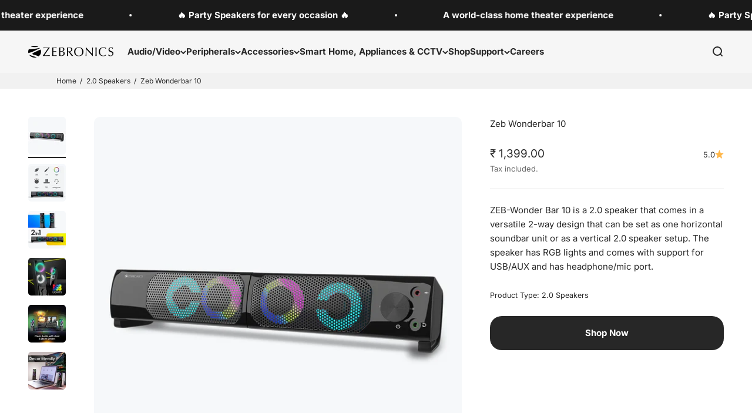

--- FILE ---
content_type: text/html; charset=utf-8
request_url: https://zebronics.com/collections/2-0-speakers/products/zeb-wonderbar-10
body_size: 29895
content:
<!doctype html>

<html lang="en" dir="ltr">
  <head>
    <meta charset="utf-8">
    <meta name="viewport" content="width=device-width, initial-scale=1.0, height=device-height, minimum-scale=1.0, maximum-scale=1.0">
    <meta name="theme-color" content="#ffffff">

    <title>Zebronics wonderbar 10 2.0 Speaker - 10W, LED, USB Powered</title><meta name="description" content="Zebronics Wonderbar 10 features 10W sound, USB power, RGB LED lights, and volume control. A sleek 2.0 speaker for stylish and immersive audio."><link rel="canonical" href="https://zebronics.com/products/zeb-wonderbar-10"><link rel="shortcut icon" href="//zebronics.com/cdn/shop/files/RX0iy6Z.png?v=1635142405&width=96">
      <link rel="apple-touch-icon" href="//zebronics.com/cdn/shop/files/RX0iy6Z.png?v=1635142405&width=180"><link rel="preconnect" href="https://cdn.shopify.com">
    <link rel="preconnect" href="https://fonts.shopifycdn.com" crossorigin>
    <link rel="dns-prefetch" href="https://productreviews.shopifycdn.com"><link rel="preload" href="//zebronics.com/cdn/fonts/inter/inter_n7.02711e6b374660cfc7915d1afc1c204e633421e4.woff2" as="font" type="font/woff2" crossorigin><link rel="preload" href="//zebronics.com/cdn/fonts/inter/inter_n4.b2a3f24c19b4de56e8871f609e73ca7f6d2e2bb9.woff2" as="font" type="font/woff2" crossorigin><meta property="og:type" content="product">
  <meta property="og:title" content="Zeb Wonderbar 10">
  <meta property="product:price:amount" content="1,399.00">
  <meta property="product:price:currency" content="INR">
  <meta property="product:availability" content="in stock"><meta property="og:image" content="http://zebronics.com/cdn/shop/products/zeb-wonderbar10-pic1.jpg?v=1622523881&width=2048">
  <meta property="og:image:secure_url" content="https://zebronics.com/cdn/shop/products/zeb-wonderbar10-pic1.jpg?v=1622523881&width=2048">
  <meta property="og:image:width" content="1200">
  <meta property="og:image:height" content="1200"><meta property="og:description" content="Zebronics Wonderbar 10 features 10W sound, USB power, RGB LED lights, and volume control. A sleek 2.0 speaker for stylish and immersive audio."><meta property="og:url" content="https://zebronics.com/products/zeb-wonderbar-10">
<meta property="og:site_name" content="Zebronics"><meta name="twitter:card" content="summary"><meta name="twitter:title" content="Zeb Wonderbar 10">
  <meta name="twitter:description" content="  Stay inspired with an impressive design and powerful sound in a simplistic hassle-free 2.0 speaker set up with ZEB-Wonder Bar 10.   Feature Rich Design Bring the vibrant colors of RGB with powerful sound. The speaker is USB powered and comes with AUX input and has controls for volume. The speaker also comes with output ports for headphone and mic.   Versatile 2-way Design The 2.0 speaker has a versatile design that can be used in 2 ways either it can be set as one horizontal soundbar unit or as a vertical 2.0 speaker setup that not only makes the design very efficient but also hasslefree.   Decor Friendly Sleek is in with our ZEB-Wonder Bar 10 2.0 speaker that is not only decor friendly but takes up lesser space too. Features 2.0 Channel Speaker   USB Powered  "><meta name="twitter:image" content="https://zebronics.com/cdn/shop/products/zeb-wonderbar10-pic1.jpg?crop=center&height=1200&v=1622523881&width=1200">
  <meta name="twitter:image:alt" content="Zeb-Wonderbar 10 - 2.0 Speakers - Zebronics"><script async crossorigin fetchpriority="high" src="/cdn/shopifycloud/importmap-polyfill/es-modules-shim.2.4.0.js"></script>
<script type="application/ld+json">{"@context":"http:\/\/schema.org\/","@id":"\/products\/zeb-wonderbar-10#product","@type":"Product","brand":{"@type":"Brand","name":"zebronicsb2b"},"category":"Speakers","description":"\n\n\n\n\n\n\n\n\n\n\n\n\n\n\n\n\n\n\n\n\n  Stay inspired with an impressive design and powerful sound in a simplistic hassle-free 2.0 speaker set up with ZEB-Wonder Bar 10.\n\n\n\n\n\n\n\n\n\n\n  Feature Rich Design\n\nBring the vibrant colors of RGB with powerful sound. The speaker is USB powered and comes with AUX input and has controls for volume. The speaker also comes with output ports for headphone and mic.\n\n\n\n\n\n\n\n\n\n\n\n\n\n\n\n\n  Versatile 2-way Design\nThe 2.0 speaker has a versatile design that can be used in 2 ways either it can be set as one horizontal soundbar unit or as a vertical 2.0 speaker setup that not only makes the design very efficient but also hasslefree.\n \n\n\n\n\n\n\nDecor Friendly\nSleek is in with our ZEB-Wonder Bar 10 2.0 speaker that is not only decor friendly but takes up lesser space too.\n\n\n\n\n\n\n\nFeatures\n\n\n\n\n\n2.0 Channel Speaker\n\n\n\n \nUSB Powered\n\n\n\n \nVolume control\n\n\n\n \nRGB lights\n\n\n\n \n3.5mm Headphone\/mic compatible\n\n\n\n\n\n\nSpecifications\n\n\n\n\n \nOutput Power\n\n10W RMS (5W x 2)\n\n\n \nDriver Size\n\n5.08cm x 2\n\n\n \nImpedance\n\n3Ω\n\n\n \nFrequency response\n\n100Hz-18kHz\n\n\n \nS\/N Ratio\n\n≥60dB\n\n\n \nSeparation\n\n≥50dB\n\n\n \nLine input\n\n3.5mm jack\n\n\n \nProduct Dimension (W x D x H)\n\n370 x 80 x 70 mm\n\n\n \nPackage Dimension (W x D x H)\n\n390 x 95 x 95 mm\n\n\n \nNet.Weight\n\n482g\n\n\n\nCountry of Origin\nChina\n\n\n \n\n\nPackage Content\n\n\n\n\n \nSpeaker\n\n1 Unit\n\n\n\n\n\n","image":"https:\/\/zebronics.com\/cdn\/shop\/products\/zeb-wonderbar10-pic1.jpg?v=1622523881\u0026width=1920","name":"Zeb Wonderbar 10","offers":{"@id":"\/products\/zeb-wonderbar-10?variant=34642707579013#offer","@type":"Offer","availability":"http:\/\/schema.org\/InStock","price":"1399.00","priceCurrency":"INR","url":"https:\/\/zebronics.com\/products\/zeb-wonderbar-10?variant=34642707579013"},"url":"https:\/\/zebronics.com\/products\/zeb-wonderbar-10"}</script><script type="application/ld+json">
  {
    "@context": "https://schema.org",
    "@type": "BreadcrumbList",
    "itemListElement": [{
        "@type": "ListItem",
        "position": 1,
        "name": "Home",
        "item": "https://zebronics.com"
      },{
            "@type": "ListItem",
            "position": 2,
            "name": "2.0 Speakers",
            "item": "https://zebronics.com/collections/2-0-speakers"
          }, {
            "@type": "ListItem",
            "position": 3,
            "name": "Zeb Wonderbar 10",
            "item": "https://zebronics.com/products/zeb-wonderbar-10"
          }]
  }
</script><style>/* Typography (heading) */
  @font-face {
  font-family: Inter;
  font-weight: 700;
  font-style: normal;
  font-display: fallback;
  src: url("//zebronics.com/cdn/fonts/inter/inter_n7.02711e6b374660cfc7915d1afc1c204e633421e4.woff2") format("woff2"),
       url("//zebronics.com/cdn/fonts/inter/inter_n7.6dab87426f6b8813070abd79972ceaf2f8d3b012.woff") format("woff");
}

@font-face {
  font-family: Inter;
  font-weight: 700;
  font-style: italic;
  font-display: fallback;
  src: url("//zebronics.com/cdn/fonts/inter/inter_i7.b377bcd4cc0f160622a22d638ae7e2cd9b86ea4c.woff2") format("woff2"),
       url("//zebronics.com/cdn/fonts/inter/inter_i7.7c69a6a34e3bb44fcf6f975857e13b9a9b25beb4.woff") format("woff");
}

/* Typography (body) */
  @font-face {
  font-family: Inter;
  font-weight: 400;
  font-style: normal;
  font-display: fallback;
  src: url("//zebronics.com/cdn/fonts/inter/inter_n4.b2a3f24c19b4de56e8871f609e73ca7f6d2e2bb9.woff2") format("woff2"),
       url("//zebronics.com/cdn/fonts/inter/inter_n4.af8052d517e0c9ffac7b814872cecc27ae1fa132.woff") format("woff");
}

@font-face {
  font-family: Inter;
  font-weight: 400;
  font-style: italic;
  font-display: fallback;
  src: url("//zebronics.com/cdn/fonts/inter/inter_i4.feae1981dda792ab80d117249d9c7e0f1017e5b3.woff2") format("woff2"),
       url("//zebronics.com/cdn/fonts/inter/inter_i4.62773b7113d5e5f02c71486623cf828884c85c6e.woff") format("woff");
}

@font-face {
  font-family: Inter;
  font-weight: 700;
  font-style: normal;
  font-display: fallback;
  src: url("//zebronics.com/cdn/fonts/inter/inter_n7.02711e6b374660cfc7915d1afc1c204e633421e4.woff2") format("woff2"),
       url("//zebronics.com/cdn/fonts/inter/inter_n7.6dab87426f6b8813070abd79972ceaf2f8d3b012.woff") format("woff");
}

@font-face {
  font-family: Inter;
  font-weight: 700;
  font-style: italic;
  font-display: fallback;
  src: url("//zebronics.com/cdn/fonts/inter/inter_i7.b377bcd4cc0f160622a22d638ae7e2cd9b86ea4c.woff2") format("woff2"),
       url("//zebronics.com/cdn/fonts/inter/inter_i7.7c69a6a34e3bb44fcf6f975857e13b9a9b25beb4.woff") format("woff");
}

:root {
    /**
     * ---------------------------------------------------------------------
     * SPACING VARIABLES
     *
     * We are using a spacing inspired from frameworks like Tailwind CSS.
     * ---------------------------------------------------------------------
     */
    --spacing-0-5: 0.125rem; /* 2px */
    --spacing-1: 0.25rem; /* 4px */
    --spacing-1-5: 0.375rem; /* 6px */
    --spacing-2: 0.5rem; /* 8px */
    --spacing-2-5: 0.625rem; /* 10px */
    --spacing-3: 0.75rem; /* 12px */
    --spacing-3-5: 0.875rem; /* 14px */
    --spacing-4: 1rem; /* 16px */
    --spacing-4-5: 1.125rem; /* 18px */
    --spacing-5: 1.25rem; /* 20px */
    --spacing-5-5: 1.375rem; /* 22px */
    --spacing-6: 1.5rem; /* 24px */
    --spacing-6-5: 1.625rem; /* 26px */
    --spacing-7: 1.75rem; /* 28px */
    --spacing-7-5: 1.875rem; /* 30px */
    --spacing-8: 2rem; /* 32px */
    --spacing-8-5: 2.125rem; /* 34px */
    --spacing-9: 2.25rem; /* 36px */
    --spacing-9-5: 2.375rem; /* 38px */
    --spacing-10: 2.5rem; /* 40px */
    --spacing-11: 2.75rem; /* 44px */
    --spacing-12: 3rem; /* 48px */
    --spacing-14: 3.5rem; /* 56px */
    --spacing-16: 4rem; /* 64px */
    --spacing-18: 4.5rem; /* 72px */
    --spacing-20: 5rem; /* 80px */
    --spacing-24: 6rem; /* 96px */
    --spacing-28: 7rem; /* 112px */
    --spacing-32: 8rem; /* 128px */
    --spacing-36: 9rem; /* 144px */
    --spacing-40: 10rem; /* 160px */
    --spacing-44: 11rem; /* 176px */
    --spacing-48: 12rem; /* 192px */
    --spacing-52: 13rem; /* 208px */
    --spacing-56: 14rem; /* 224px */
    --spacing-60: 15rem; /* 240px */
    --spacing-64: 16rem; /* 256px */
    --spacing-72: 18rem; /* 288px */
    --spacing-80: 20rem; /* 320px */
    --spacing-96: 24rem; /* 384px */

    /* Container */
    --container-max-width: 1600px;
    --container-narrow-max-width: 1350px;
    --container-gutter: var(--spacing-5);
    --section-outer-spacing-block: var(--spacing-10);
    --section-inner-max-spacing-block: var(--spacing-9);
    --section-inner-spacing-inline: var(--container-gutter);
    --section-stack-spacing-block: var(--spacing-8);

    /* Grid gutter */
    --grid-gutter: var(--spacing-5);

    /* Product list settings */
    --product-list-row-gap: var(--spacing-8);
    --product-list-column-gap: var(--grid-gutter);

    /* Form settings */
    --input-gap: var(--spacing-2);
    --input-height: 2.625rem;
    --input-padding-inline: var(--spacing-4);

    /* Other sizes */
    --sticky-area-height: calc(var(--sticky-announcement-bar-enabled, 0) * var(--announcement-bar-height, 0px) + var(--sticky-header-enabled, 0) * var(--header-height, 0px));

    /* RTL support */
    --transform-logical-flip: 1;
    --transform-origin-start: left;
    --transform-origin-end: right;

    /**
     * ---------------------------------------------------------------------
     * TYPOGRAPHY
     * ---------------------------------------------------------------------
     */

    /* Font properties */
    --heading-font-family: Inter, sans-serif;
    --heading-font-weight: 700;
    --heading-font-style: normal;
    --heading-text-transform: normal;
    --heading-letter-spacing: 0.0em;
    --text-font-family: Inter, sans-serif;
    --text-font-weight: 400;
    --text-font-style: normal;
    --text-letter-spacing: 0.0em;

    /* Font sizes */
    --text-h0: 2.5rem;
    --text-h1: 1.75rem;
    --text-h2: 1.5rem;
    --text-h3: 1.375rem;
    --text-h4: 1.125rem;
    --text-h5: 1.125rem;
    --text-h6: 1rem;
    --text-xs: 0.6875rem;
    --text-sm: 0.75rem;
    --text-base: 0.875rem;
    --text-lg: 1.125rem;

    /**
     * ---------------------------------------------------------------------
     * COLORS
     * ---------------------------------------------------------------------
     */

    /* Color settings */--accent: 39 39 39;
    --text-primary: 39 39 39;
    --background-primary: 241 241 241;
    --dialog-background: 255 255 255;
    --border-color: var(--text-color, var(--text-primary)) / 0.12;

    /* Button colors */
    --button-background-primary: 39 39 39;
    --button-text-primary: 255 255 255;
    --button-background-secondary: 112 138 92;
    --button-text-secondary: 255 255 255;

    /* Status colors */
    --success-background: 238 241 235;
    --success-text: 112 138 92;
    --warning-background: 252 240 227;
    --warning-text: 227 126 22;
    --error-background: 245 229 229;
    --error-text: 170 40 38;

    /* Product colors */
    --on-sale-text: 227 79 79;
    --on-sale-badge-background: 227 79 79;
    --on-sale-badge-text: 255 255 255;
    --sold-out-badge-background: 190 189 185;
    --sold-out-badge-text: 0 0 0;
    --primary-badge-background: 60 97 158;
    --primary-badge-text: 255 255 255;
    --star-color: 255 183 74;
    --product-card-background: 255 255 255;
    --product-card-text: 39 39 39;

    /* Header colors */
    --header-background: 255 255 255;
    --header-text: 39 39 39;

    /* Footer colors */
    --footer-background: 255 255 255;
    --footer-text: 39 39 39;

    /* Rounded variables (used for border radius) */
    --rounded-xs: 0.25rem;
    --rounded-sm: 0.3125rem;
    --rounded: 0.625rem;
    --rounded-lg: 1.25rem;
    --rounded-full: 9999px;

    --rounded-button: 1.25rem;
    --rounded-input: 0.5rem;

    /* Box shadow */
    --shadow-sm: 0 2px 8px rgb(var(--text-primary) / 0.1);
    --shadow: 0 5px 15px rgb(var(--text-primary) / 0.1);
    --shadow-md: 0 5px 30px rgb(var(--text-primary) / 0.1);
    --shadow-block: 0px 18px 50px rgb(var(--text-primary) / 0.1);

    /**
     * ---------------------------------------------------------------------
     * OTHER
     * ---------------------------------------------------------------------
     */

    --stagger-products-reveal-opacity: 0;
    --cursor-close-svg-url: url(//zebronics.com/cdn/shop/t/25/assets/cursor-close.svg?v=147174565022153725511764154239);
    --cursor-zoom-in-svg-url: url(//zebronics.com/cdn/shop/t/25/assets/cursor-zoom-in.svg?v=154953035094101115921764154239);
    --cursor-zoom-out-svg-url: url(//zebronics.com/cdn/shop/t/25/assets/cursor-zoom-out.svg?v=16155520337305705181764154239);
    --checkmark-svg-url: url(//zebronics.com/cdn/shop/t/25/assets/checkmark.svg?v=77552481021870063511764154239);
  }

  [dir="rtl"]:root {
    /* RTL support */
    --transform-logical-flip: -1;
    --transform-origin-start: right;
    --transform-origin-end: left;
  }

  @media screen and (min-width: 700px) {
    :root {
      /* Typography (font size) */
      --text-h0: 3.25rem;
      --text-h1: 2.25rem;
      --text-h2: 1.75rem;
      --text-h3: 1.625rem;
      --text-h4: 1.25rem;
      --text-h5: 1.25rem;
      --text-h6: 1.125rem;

      --text-xs: 0.6875rem;
      --text-sm: 0.8125rem;
      --text-base: 0.9375rem;
      --text-lg: 1.1875rem;

      /* Spacing */
      --container-gutter: 2rem;
      --section-outer-spacing-block: var(--spacing-14);
      --section-inner-max-spacing-block: var(--spacing-10);
      --section-inner-spacing-inline: var(--spacing-12);
      --section-stack-spacing-block: var(--spacing-12);

      /* Grid gutter */
      --grid-gutter: var(--spacing-6);

      /* Product list settings */
      --product-list-row-gap: var(--spacing-12);

      /* Form settings */
      --input-gap: 1rem;
      --input-height: 3.125rem;
      --input-padding-inline: var(--spacing-5);
    }
  }

  @media screen and (min-width: 1000px) {
    :root {
      /* Spacing settings */
      --container-gutter: var(--spacing-12);
      --section-outer-spacing-block: var(--spacing-16);
      --section-inner-max-spacing-block: var(--spacing-14);
      --section-inner-spacing-inline: var(--spacing-16);
      --section-stack-spacing-block: var(--spacing-12);
    }
  }

  @media screen and (min-width: 1150px) {
    :root {
      /* Spacing settings */
      --container-gutter: var(--spacing-12);
      --section-outer-spacing-block: var(--spacing-16);
      --section-inner-max-spacing-block: var(--spacing-14);
      --section-inner-spacing-inline: var(--spacing-16);
      --section-stack-spacing-block: var(--spacing-12);
    }
  }

  @media screen and (min-width: 1400px) {
    :root {
      /* Typography (font size) */
      --text-h0: 4rem;
      --text-h1: 3rem;
      --text-h2: 2.5rem;
      --text-h3: 1.75rem;
      --text-h4: 1.5rem;
      --text-h5: 1.25rem;
      --text-h6: 1.25rem;

      --section-outer-spacing-block: var(--spacing-20);
      --section-inner-max-spacing-block: var(--spacing-16);
      --section-inner-spacing-inline: var(--spacing-18);
    }
  }

  @media screen and (min-width: 1600px) {
    :root {
      --section-outer-spacing-block: var(--spacing-20);
      --section-inner-max-spacing-block: var(--spacing-18);
      --section-inner-spacing-inline: var(--spacing-20);
    }
  }

  /**
   * ---------------------------------------------------------------------
   * LIQUID DEPENDANT CSS
   *
   * Our main CSS is Liquid free, but some very specific features depend on
   * theme settings, so we have them here
   * ---------------------------------------------------------------------
   */@media screen and (pointer: fine) {
        /* The !important are for the Shopify Payment button to ensure we override the default from Shopify styles */
        .button:not([disabled]):not(.button--outline):hover, .btn:not([disabled]):hover, .shopify-payment-button__button--unbranded:not([disabled]):hover {
          background-color: transparent !important;
          color: rgb(var(--button-outline-color) / var(--button-background-opacity, 1)) !important;
          box-shadow: inset 0 0 0 2px currentColor !important;
        }

        .button--outline:not([disabled]):hover {
          background: rgb(var(--button-background));
          color: rgb(var(--button-text-color));
          box-shadow: inset 0 0 0 2px rgb(var(--button-background));
        }
      }</style><script>
  // This allows to expose several variables to the global scope, to be used in scripts
  window.themeVariables = {
    settings: {
      showPageTransition: null,
      staggerProductsApparition: true,
      reduceDrawerAnimation: false,
      reduceMenuAnimation: false,
      headingApparition: "split_rotation",
      pageType: "product",
      moneyFormat: "₹ {{ amount }}",
      moneyWithCurrencyFormat: "₹ {{ amount }}",
      currencyCodeEnabled: false,
      cartType: "page",
      showDiscount: true,
      discountMode: "saving",
      pageBackground: "#f1f1f1",
      textColor: "#272727"
    },

    strings: {
      accessibilityClose: "Close",
      accessibilityNext: "Next",
      accessibilityPrevious: "Previous",
      closeGallery: "Close gallery",
      zoomGallery: "Zoom",
      errorGallery: "Image cannot be loaded",
      searchNoResults: "No results could be found.",
      addOrderNote: "Add order note",
      editOrderNote: "Edit order note",
      shippingEstimatorNoResults: "Sorry, we do not ship to your address.",
      shippingEstimatorOneResult: "There is one shipping rate for your address:",
      shippingEstimatorMultipleResults: "There are several shipping rates for your address:",
      shippingEstimatorError: "One or more error occurred while retrieving shipping rates:"
    },

    breakpoints: {
      'sm': 'screen and (min-width: 700px)',
      'md': 'screen and (min-width: 1000px)',
      'lg': 'screen and (min-width: 1150px)',
      'xl': 'screen and (min-width: 1400px)',

      'sm-max': 'screen and (max-width: 699px)',
      'md-max': 'screen and (max-width: 999px)',
      'lg-max': 'screen and (max-width: 1149px)',
      'xl-max': 'screen and (max-width: 1399px)'
    }
  };

  // For detecting native share
  document.documentElement.classList.add(`native-share--${navigator.share ? 'enabled' : 'disabled'}`);// We save the product ID in local storage to be eventually used for recently viewed section
    try {
      const recentlyViewedProducts = new Set(JSON.parse(localStorage.getItem('theme:recently-viewed-products') || '[]'));

      recentlyViewedProducts.delete(5182635475077); // Delete first to re-move the product
      recentlyViewedProducts.add(5182635475077);

      localStorage.setItem('theme:recently-viewed-products', JSON.stringify(Array.from(recentlyViewedProducts.values()).reverse()));
    } catch (e) {
      // Safari in private mode does not allow setting item, we silently fail
    }</script><script type="importmap">{
        "imports": {
          "vendor": "//zebronics.com/cdn/shop/t/25/assets/vendor.min.js?v=166563502121812900551764154217",
          "theme": "//zebronics.com/cdn/shop/t/25/assets/theme.js?v=63782355822096238611764154216",
          "photoswipe": "//zebronics.com/cdn/shop/t/25/assets/photoswipe.min.js?v=13374349288281597431764154215"
        }
      }
    </script>

    <script type="module" src="//zebronics.com/cdn/shop/t/25/assets/vendor.min.js?v=166563502121812900551764154217"></script>
    <script type="module" src="//zebronics.com/cdn/shop/t/25/assets/theme.js?v=63782355822096238611764154216"></script>

    <script>window.performance && window.performance.mark && window.performance.mark('shopify.content_for_header.start');</script><meta id="shopify-digital-wallet" name="shopify-digital-wallet" content="/35698507909/digital_wallets/dialog">
<link rel="alternate" type="application/json+oembed" href="https://zebronics.com/products/zeb-wonderbar-10.oembed">
<script async="async" src="/checkouts/internal/preloads.js?locale=en-IN"></script>
<script id="shopify-features" type="application/json">{"accessToken":"94b7f10769048b0650d889b5a0e31473","betas":["rich-media-storefront-analytics"],"domain":"zebronics.com","predictiveSearch":true,"shopId":35698507909,"locale":"en"}</script>
<script>var Shopify = Shopify || {};
Shopify.shop = "zebronics-india.myshopify.com";
Shopify.locale = "en";
Shopify.currency = {"active":"INR","rate":"1.0"};
Shopify.country = "IN";
Shopify.theme = {"name":"Zebronics | Production | 26-11-25","id":128857342085,"schema_name":"Impact","schema_version":"6.11.2","theme_store_id":1190,"role":"main"};
Shopify.theme.handle = "null";
Shopify.theme.style = {"id":null,"handle":null};
Shopify.cdnHost = "zebronics.com/cdn";
Shopify.routes = Shopify.routes || {};
Shopify.routes.root = "/";</script>
<script type="module">!function(o){(o.Shopify=o.Shopify||{}).modules=!0}(window);</script>
<script>!function(o){function n(){var o=[];function n(){o.push(Array.prototype.slice.apply(arguments))}return n.q=o,n}var t=o.Shopify=o.Shopify||{};t.loadFeatures=n(),t.autoloadFeatures=n()}(window);</script>
<script id="shop-js-analytics" type="application/json">{"pageType":"product"}</script>
<script defer="defer" async type="module" src="//zebronics.com/cdn/shopifycloud/shop-js/modules/v2/client.init-shop-cart-sync_DtuiiIyl.en.esm.js"></script>
<script defer="defer" async type="module" src="//zebronics.com/cdn/shopifycloud/shop-js/modules/v2/chunk.common_CUHEfi5Q.esm.js"></script>
<script type="module">
  await import("//zebronics.com/cdn/shopifycloud/shop-js/modules/v2/client.init-shop-cart-sync_DtuiiIyl.en.esm.js");
await import("//zebronics.com/cdn/shopifycloud/shop-js/modules/v2/chunk.common_CUHEfi5Q.esm.js");

  window.Shopify.SignInWithShop?.initShopCartSync?.({"fedCMEnabled":true,"windoidEnabled":true});

</script>
<script>(function() {
  var isLoaded = false;
  function asyncLoad() {
    if (isLoaded) return;
    isLoaded = true;
    var urls = ["https:\/\/plugin.brevo.com\/integrations\/api\/automation\/script?ma-key=281ly19wgex2nquymbc8inr2\u0026shop=zebronics-india.myshopify.com","https:\/\/plugin.brevo.com\/integrations\/api\/sy\/cart_tracking\/script?user_connection_id=5f929db23cbf902eaf4d36a4\u0026ma-key=281ly19wgex2nquymbc8inr2\u0026shop=zebronics-india.myshopify.com","\/\/searchserverapi1.com\/widgets\/shopify\/init.js?a=1w9K4N5y3Z\u0026shop=zebronics-india.myshopify.com"];
    for (var i = 0; i < urls.length; i++) {
      var s = document.createElement('script');
      s.type = 'text/javascript';
      s.async = true;
      s.src = urls[i];
      var x = document.getElementsByTagName('script')[0];
      x.parentNode.insertBefore(s, x);
    }
  };
  if(window.attachEvent) {
    window.attachEvent('onload', asyncLoad);
  } else {
    window.addEventListener('load', asyncLoad, false);
  }
})();</script>
<script id="__st">var __st={"a":35698507909,"offset":19800,"reqid":"a9bdbc1a-5662-444f-a903-3570289cffaa-1766718380","pageurl":"zebronics.com\/collections\/2-0-speakers\/products\/zeb-wonderbar-10","u":"896d701067eb","p":"product","rtyp":"product","rid":5182635475077};</script>
<script>window.ShopifyPaypalV4VisibilityTracking = true;</script>
<script id="captcha-bootstrap">!function(){'use strict';const t='contact',e='account',n='new_comment',o=[[t,t],['blogs',n],['comments',n],[t,'customer']],c=[[e,'customer_login'],[e,'guest_login'],[e,'recover_customer_password'],[e,'create_customer']],r=t=>t.map((([t,e])=>`form[action*='/${t}']:not([data-nocaptcha='true']) input[name='form_type'][value='${e}']`)).join(','),a=t=>()=>t?[...document.querySelectorAll(t)].map((t=>t.form)):[];function s(){const t=[...o],e=r(t);return a(e)}const i='password',u='form_key',d=['recaptcha-v3-token','g-recaptcha-response','h-captcha-response',i],f=()=>{try{return window.sessionStorage}catch{return}},m='__shopify_v',_=t=>t.elements[u];function p(t,e,n=!1){try{const o=window.sessionStorage,c=JSON.parse(o.getItem(e)),{data:r}=function(t){const{data:e,action:n}=t;return t[m]||n?{data:e,action:n}:{data:t,action:n}}(c);for(const[e,n]of Object.entries(r))t.elements[e]&&(t.elements[e].value=n);n&&o.removeItem(e)}catch(o){console.error('form repopulation failed',{error:o})}}const l='form_type',E='cptcha';function T(t){t.dataset[E]=!0}const w=window,h=w.document,L='Shopify',v='ce_forms',y='captcha';let A=!1;((t,e)=>{const n=(g='f06e6c50-85a8-45c8-87d0-21a2b65856fe',I='https://cdn.shopify.com/shopifycloud/storefront-forms-hcaptcha/ce_storefront_forms_captcha_hcaptcha.v1.5.2.iife.js',D={infoText:'Protected by hCaptcha',privacyText:'Privacy',termsText:'Terms'},(t,e,n)=>{const o=w[L][v],c=o.bindForm;if(c)return c(t,g,e,D).then(n);var r;o.q.push([[t,g,e,D],n]),r=I,A||(h.body.append(Object.assign(h.createElement('script'),{id:'captcha-provider',async:!0,src:r})),A=!0)});var g,I,D;w[L]=w[L]||{},w[L][v]=w[L][v]||{},w[L][v].q=[],w[L][y]=w[L][y]||{},w[L][y].protect=function(t,e){n(t,void 0,e),T(t)},Object.freeze(w[L][y]),function(t,e,n,w,h,L){const[v,y,A,g]=function(t,e,n){const i=e?o:[],u=t?c:[],d=[...i,...u],f=r(d),m=r(i),_=r(d.filter((([t,e])=>n.includes(e))));return[a(f),a(m),a(_),s()]}(w,h,L),I=t=>{const e=t.target;return e instanceof HTMLFormElement?e:e&&e.form},D=t=>v().includes(t);t.addEventListener('submit',(t=>{const e=I(t);if(!e)return;const n=D(e)&&!e.dataset.hcaptchaBound&&!e.dataset.recaptchaBound,o=_(e),c=g().includes(e)&&(!o||!o.value);(n||c)&&t.preventDefault(),c&&!n&&(function(t){try{if(!f())return;!function(t){const e=f();if(!e)return;const n=_(t);if(!n)return;const o=n.value;o&&e.removeItem(o)}(t);const e=Array.from(Array(32),(()=>Math.random().toString(36)[2])).join('');!function(t,e){_(t)||t.append(Object.assign(document.createElement('input'),{type:'hidden',name:u})),t.elements[u].value=e}(t,e),function(t,e){const n=f();if(!n)return;const o=[...t.querySelectorAll(`input[type='${i}']`)].map((({name:t})=>t)),c=[...d,...o],r={};for(const[a,s]of new FormData(t).entries())c.includes(a)||(r[a]=s);n.setItem(e,JSON.stringify({[m]:1,action:t.action,data:r}))}(t,e)}catch(e){console.error('failed to persist form',e)}}(e),e.submit())}));const S=(t,e)=>{t&&!t.dataset[E]&&(n(t,e.some((e=>e===t))),T(t))};for(const o of['focusin','change'])t.addEventListener(o,(t=>{const e=I(t);D(e)&&S(e,y())}));const B=e.get('form_key'),M=e.get(l),P=B&&M;t.addEventListener('DOMContentLoaded',(()=>{const t=y();if(P)for(const e of t)e.elements[l].value===M&&p(e,B);[...new Set([...A(),...v().filter((t=>'true'===t.dataset.shopifyCaptcha))])].forEach((e=>S(e,t)))}))}(h,new URLSearchParams(w.location.search),n,t,e,['guest_login'])})(!0,!0)}();</script>
<script integrity="sha256-4kQ18oKyAcykRKYeNunJcIwy7WH5gtpwJnB7kiuLZ1E=" data-source-attribution="shopify.loadfeatures" defer="defer" src="//zebronics.com/cdn/shopifycloud/storefront/assets/storefront/load_feature-a0a9edcb.js" crossorigin="anonymous"></script>
<script data-source-attribution="shopify.dynamic_checkout.dynamic.init">var Shopify=Shopify||{};Shopify.PaymentButton=Shopify.PaymentButton||{isStorefrontPortableWallets:!0,init:function(){window.Shopify.PaymentButton.init=function(){};var t=document.createElement("script");t.src="https://zebronics.com/cdn/shopifycloud/portable-wallets/latest/portable-wallets.en.js",t.type="module",document.head.appendChild(t)}};
</script>
<script data-source-attribution="shopify.dynamic_checkout.buyer_consent">
  function portableWalletsHideBuyerConsent(e){var t=document.getElementById("shopify-buyer-consent"),n=document.getElementById("shopify-subscription-policy-button");t&&n&&(t.classList.add("hidden"),t.setAttribute("aria-hidden","true"),n.removeEventListener("click",e))}function portableWalletsShowBuyerConsent(e){var t=document.getElementById("shopify-buyer-consent"),n=document.getElementById("shopify-subscription-policy-button");t&&n&&(t.classList.remove("hidden"),t.removeAttribute("aria-hidden"),n.addEventListener("click",e))}window.Shopify?.PaymentButton&&(window.Shopify.PaymentButton.hideBuyerConsent=portableWalletsHideBuyerConsent,window.Shopify.PaymentButton.showBuyerConsent=portableWalletsShowBuyerConsent);
</script>
<script data-source-attribution="shopify.dynamic_checkout.cart.bootstrap">document.addEventListener("DOMContentLoaded",(function(){function t(){return document.querySelector("shopify-accelerated-checkout-cart, shopify-accelerated-checkout")}if(t())Shopify.PaymentButton.init();else{new MutationObserver((function(e,n){t()&&(Shopify.PaymentButton.init(),n.disconnect())})).observe(document.body,{childList:!0,subtree:!0})}}));
</script>

<script>window.performance && window.performance.mark && window.performance.mark('shopify.content_for_header.end');</script>
<link href="//zebronics.com/cdn/shop/t/25/assets/theme.css?v=111158023003922499511764154216" rel="stylesheet" type="text/css" media="all" /><!-- Google Tag Manager -->
<script>(function(w,d,s,l,i){w[l]=w[l]||[];w[l].push({'gtm.start':
new Date().getTime(),event:'gtm.js'});var f=d.getElementsByTagName(s)[0],
j=d.createElement(s),dl=l!='dataLayer'?'&l='+l:'';j.async=true;j.src=
'https://www.googletagmanager.com/gtm.js?id='+i+dl;f.parentNode.insertBefore(j,f);
})(window,document,'script','dataLayer','GTM-M462DR');</script>
<!-- End Google Tag Manager -->
  <!-- BEGIN app block: shopify://apps/instafeed/blocks/head-block/c447db20-095d-4a10-9725-b5977662c9d5 --><link rel="preconnect" href="https://cdn.nfcube.com/">
<link rel="preconnect" href="https://scontent.cdninstagram.com/">


  <script>
    document.addEventListener('DOMContentLoaded', function () {
      let instafeedScript = document.createElement('script');

      
        instafeedScript.src = 'https://cdn.nfcube.com/instafeed-b8a1566d2487774c52adbc9c28b22977.js';
      

      document.body.appendChild(instafeedScript);
    });
  </script>





<!-- END app block --><script src="https://cdn.shopify.com/extensions/23f531f2-0b08-4db5-8b3e-aa0037d94620/forms-2279/assets/shopify-forms-loader.js" type="text/javascript" defer="defer"></script>
<link href="https://monorail-edge.shopifysvc.com" rel="dns-prefetch">
<script>(function(){if ("sendBeacon" in navigator && "performance" in window) {try {var session_token_from_headers = performance.getEntriesByType('navigation')[0].serverTiming.find(x => x.name == '_s').description;} catch {var session_token_from_headers = undefined;}var session_cookie_matches = document.cookie.match(/_shopify_s=([^;]*)/);var session_token_from_cookie = session_cookie_matches && session_cookie_matches.length === 2 ? session_cookie_matches[1] : "";var session_token = session_token_from_headers || session_token_from_cookie || "";function handle_abandonment_event(e) {var entries = performance.getEntries().filter(function(entry) {return /monorail-edge.shopifysvc.com/.test(entry.name);});if (!window.abandonment_tracked && entries.length === 0) {window.abandonment_tracked = true;var currentMs = Date.now();var navigation_start = performance.timing.navigationStart;var payload = {shop_id: 35698507909,url: window.location.href,navigation_start,duration: currentMs - navigation_start,session_token,page_type: "product"};window.navigator.sendBeacon("https://monorail-edge.shopifysvc.com/v1/produce", JSON.stringify({schema_id: "online_store_buyer_site_abandonment/1.1",payload: payload,metadata: {event_created_at_ms: currentMs,event_sent_at_ms: currentMs}}));}}window.addEventListener('pagehide', handle_abandonment_event);}}());</script>
<script id="web-pixels-manager-setup">(function e(e,d,r,n,o){if(void 0===o&&(o={}),!Boolean(null===(a=null===(i=window.Shopify)||void 0===i?void 0:i.analytics)||void 0===a?void 0:a.replayQueue)){var i,a;window.Shopify=window.Shopify||{};var t=window.Shopify;t.analytics=t.analytics||{};var s=t.analytics;s.replayQueue=[],s.publish=function(e,d,r){return s.replayQueue.push([e,d,r]),!0};try{self.performance.mark("wpm:start")}catch(e){}var l=function(){var e={modern:/Edge?\/(1{2}[4-9]|1[2-9]\d|[2-9]\d{2}|\d{4,})\.\d+(\.\d+|)|Firefox\/(1{2}[4-9]|1[2-9]\d|[2-9]\d{2}|\d{4,})\.\d+(\.\d+|)|Chrom(ium|e)\/(9{2}|\d{3,})\.\d+(\.\d+|)|(Maci|X1{2}).+ Version\/(15\.\d+|(1[6-9]|[2-9]\d|\d{3,})\.\d+)([,.]\d+|)( \(\w+\)|)( Mobile\/\w+|) Safari\/|Chrome.+OPR\/(9{2}|\d{3,})\.\d+\.\d+|(CPU[ +]OS|iPhone[ +]OS|CPU[ +]iPhone|CPU IPhone OS|CPU iPad OS)[ +]+(15[._]\d+|(1[6-9]|[2-9]\d|\d{3,})[._]\d+)([._]\d+|)|Android:?[ /-](13[3-9]|1[4-9]\d|[2-9]\d{2}|\d{4,})(\.\d+|)(\.\d+|)|Android.+Firefox\/(13[5-9]|1[4-9]\d|[2-9]\d{2}|\d{4,})\.\d+(\.\d+|)|Android.+Chrom(ium|e)\/(13[3-9]|1[4-9]\d|[2-9]\d{2}|\d{4,})\.\d+(\.\d+|)|SamsungBrowser\/([2-9]\d|\d{3,})\.\d+/,legacy:/Edge?\/(1[6-9]|[2-9]\d|\d{3,})\.\d+(\.\d+|)|Firefox\/(5[4-9]|[6-9]\d|\d{3,})\.\d+(\.\d+|)|Chrom(ium|e)\/(5[1-9]|[6-9]\d|\d{3,})\.\d+(\.\d+|)([\d.]+$|.*Safari\/(?![\d.]+ Edge\/[\d.]+$))|(Maci|X1{2}).+ Version\/(10\.\d+|(1[1-9]|[2-9]\d|\d{3,})\.\d+)([,.]\d+|)( \(\w+\)|)( Mobile\/\w+|) Safari\/|Chrome.+OPR\/(3[89]|[4-9]\d|\d{3,})\.\d+\.\d+|(CPU[ +]OS|iPhone[ +]OS|CPU[ +]iPhone|CPU IPhone OS|CPU iPad OS)[ +]+(10[._]\d+|(1[1-9]|[2-9]\d|\d{3,})[._]\d+)([._]\d+|)|Android:?[ /-](13[3-9]|1[4-9]\d|[2-9]\d{2}|\d{4,})(\.\d+|)(\.\d+|)|Mobile Safari.+OPR\/([89]\d|\d{3,})\.\d+\.\d+|Android.+Firefox\/(13[5-9]|1[4-9]\d|[2-9]\d{2}|\d{4,})\.\d+(\.\d+|)|Android.+Chrom(ium|e)\/(13[3-9]|1[4-9]\d|[2-9]\d{2}|\d{4,})\.\d+(\.\d+|)|Android.+(UC? ?Browser|UCWEB|U3)[ /]?(15\.([5-9]|\d{2,})|(1[6-9]|[2-9]\d|\d{3,})\.\d+)\.\d+|SamsungBrowser\/(5\.\d+|([6-9]|\d{2,})\.\d+)|Android.+MQ{2}Browser\/(14(\.(9|\d{2,})|)|(1[5-9]|[2-9]\d|\d{3,})(\.\d+|))(\.\d+|)|K[Aa][Ii]OS\/(3\.\d+|([4-9]|\d{2,})\.\d+)(\.\d+|)/},d=e.modern,r=e.legacy,n=navigator.userAgent;return n.match(d)?"modern":n.match(r)?"legacy":"unknown"}(),u="modern"===l?"modern":"legacy",c=(null!=n?n:{modern:"",legacy:""})[u],f=function(e){return[e.baseUrl,"/wpm","/b",e.hashVersion,"modern"===e.buildTarget?"m":"l",".js"].join("")}({baseUrl:d,hashVersion:r,buildTarget:u}),m=function(e){var d=e.version,r=e.bundleTarget,n=e.surface,o=e.pageUrl,i=e.monorailEndpoint;return{emit:function(e){var a=e.status,t=e.errorMsg,s=(new Date).getTime(),l=JSON.stringify({metadata:{event_sent_at_ms:s},events:[{schema_id:"web_pixels_manager_load/3.1",payload:{version:d,bundle_target:r,page_url:o,status:a,surface:n,error_msg:t},metadata:{event_created_at_ms:s}}]});if(!i)return console&&console.warn&&console.warn("[Web Pixels Manager] No Monorail endpoint provided, skipping logging."),!1;try{return self.navigator.sendBeacon.bind(self.navigator)(i,l)}catch(e){}var u=new XMLHttpRequest;try{return u.open("POST",i,!0),u.setRequestHeader("Content-Type","text/plain"),u.send(l),!0}catch(e){return console&&console.warn&&console.warn("[Web Pixels Manager] Got an unhandled error while logging to Monorail."),!1}}}}({version:r,bundleTarget:l,surface:e.surface,pageUrl:self.location.href,monorailEndpoint:e.monorailEndpoint});try{o.browserTarget=l,function(e){var d=e.src,r=e.async,n=void 0===r||r,o=e.onload,i=e.onerror,a=e.sri,t=e.scriptDataAttributes,s=void 0===t?{}:t,l=document.createElement("script"),u=document.querySelector("head"),c=document.querySelector("body");if(l.async=n,l.src=d,a&&(l.integrity=a,l.crossOrigin="anonymous"),s)for(var f in s)if(Object.prototype.hasOwnProperty.call(s,f))try{l.dataset[f]=s[f]}catch(e){}if(o&&l.addEventListener("load",o),i&&l.addEventListener("error",i),u)u.appendChild(l);else{if(!c)throw new Error("Did not find a head or body element to append the script");c.appendChild(l)}}({src:f,async:!0,onload:function(){if(!function(){var e,d;return Boolean(null===(d=null===(e=window.Shopify)||void 0===e?void 0:e.analytics)||void 0===d?void 0:d.initialized)}()){var d=window.webPixelsManager.init(e)||void 0;if(d){var r=window.Shopify.analytics;r.replayQueue.forEach((function(e){var r=e[0],n=e[1],o=e[2];d.publishCustomEvent(r,n,o)})),r.replayQueue=[],r.publish=d.publishCustomEvent,r.visitor=d.visitor,r.initialized=!0}}},onerror:function(){return m.emit({status:"failed",errorMsg:"".concat(f," has failed to load")})},sri:function(e){var d=/^sha384-[A-Za-z0-9+/=]+$/;return"string"==typeof e&&d.test(e)}(c)?c:"",scriptDataAttributes:o}),m.emit({status:"loading"})}catch(e){m.emit({status:"failed",errorMsg:(null==e?void 0:e.message)||"Unknown error"})}}})({shopId: 35698507909,storefrontBaseUrl: "https://zebronics.com",extensionsBaseUrl: "https://extensions.shopifycdn.com/cdn/shopifycloud/web-pixels-manager",monorailEndpoint: "https://monorail-edge.shopifysvc.com/unstable/produce_batch",surface: "storefront-renderer",enabledBetaFlags: ["2dca8a86","a0d5f9d2"],webPixelsConfigList: [{"id":"246513797","configuration":"{\"config\":\"{\\\"pixel_id\\\":\\\"G-ZV45VKQ3WY\\\",\\\"gtag_events\\\":[{\\\"type\\\":\\\"purchase\\\",\\\"action_label\\\":\\\"G-ZV45VKQ3WY\\\"},{\\\"type\\\":\\\"page_view\\\",\\\"action_label\\\":\\\"G-ZV45VKQ3WY\\\"},{\\\"type\\\":\\\"view_item\\\",\\\"action_label\\\":\\\"G-ZV45VKQ3WY\\\"},{\\\"type\\\":\\\"search\\\",\\\"action_label\\\":\\\"G-ZV45VKQ3WY\\\"},{\\\"type\\\":\\\"add_to_cart\\\",\\\"action_label\\\":\\\"G-ZV45VKQ3WY\\\"},{\\\"type\\\":\\\"begin_checkout\\\",\\\"action_label\\\":\\\"G-ZV45VKQ3WY\\\"},{\\\"type\\\":\\\"add_payment_info\\\",\\\"action_label\\\":\\\"G-ZV45VKQ3WY\\\"}],\\\"enable_monitoring_mode\\\":false}\"}","eventPayloadVersion":"v1","runtimeContext":"OPEN","scriptVersion":"b2a88bafab3e21179ed38636efcd8a93","type":"APP","apiClientId":1780363,"privacyPurposes":[],"dataSharingAdjustments":{"protectedCustomerApprovalScopes":["read_customer_address","read_customer_email","read_customer_name","read_customer_personal_data","read_customer_phone"]}},{"id":"32538757","eventPayloadVersion":"v1","runtimeContext":"LAX","scriptVersion":"1","type":"CUSTOM","privacyPurposes":["MARKETING"],"name":"Meta pixel (migrated)"},{"id":"shopify-app-pixel","configuration":"{}","eventPayloadVersion":"v1","runtimeContext":"STRICT","scriptVersion":"0450","apiClientId":"shopify-pixel","type":"APP","privacyPurposes":["ANALYTICS","MARKETING"]},{"id":"shopify-custom-pixel","eventPayloadVersion":"v1","runtimeContext":"LAX","scriptVersion":"0450","apiClientId":"shopify-pixel","type":"CUSTOM","privacyPurposes":["ANALYTICS","MARKETING"]}],isMerchantRequest: false,initData: {"shop":{"name":"Zebronics","paymentSettings":{"currencyCode":"INR"},"myshopifyDomain":"zebronics-india.myshopify.com","countryCode":"IN","storefrontUrl":"https:\/\/zebronics.com"},"customer":null,"cart":null,"checkout":null,"productVariants":[{"price":{"amount":1399.0,"currencyCode":"INR"},"product":{"title":"Zeb Wonderbar 10","vendor":"zebronicsb2b","id":"5182635475077","untranslatedTitle":"Zeb Wonderbar 10","url":"\/products\/zeb-wonderbar-10","type":"2.0 Speakers"},"id":"34642707579013","image":{"src":"\/\/zebronics.com\/cdn\/shop\/products\/zeb-wonderbar10-pic1.jpg?v=1622523881"},"sku":"","title":"Default Title","untranslatedTitle":"Default Title"}],"purchasingCompany":null},},"https://zebronics.com/cdn","da62cc92w68dfea28pcf9825a4m392e00d0",{"modern":"","legacy":""},{"shopId":"35698507909","storefrontBaseUrl":"https:\/\/zebronics.com","extensionBaseUrl":"https:\/\/extensions.shopifycdn.com\/cdn\/shopifycloud\/web-pixels-manager","surface":"storefront-renderer","enabledBetaFlags":"[\"2dca8a86\", \"a0d5f9d2\"]","isMerchantRequest":"false","hashVersion":"da62cc92w68dfea28pcf9825a4m392e00d0","publish":"custom","events":"[[\"page_viewed\",{}],[\"product_viewed\",{\"productVariant\":{\"price\":{\"amount\":1399.0,\"currencyCode\":\"INR\"},\"product\":{\"title\":\"Zeb Wonderbar 10\",\"vendor\":\"zebronicsb2b\",\"id\":\"5182635475077\",\"untranslatedTitle\":\"Zeb Wonderbar 10\",\"url\":\"\/products\/zeb-wonderbar-10\",\"type\":\"2.0 Speakers\"},\"id\":\"34642707579013\",\"image\":{\"src\":\"\/\/zebronics.com\/cdn\/shop\/products\/zeb-wonderbar10-pic1.jpg?v=1622523881\"},\"sku\":\"\",\"title\":\"Default Title\",\"untranslatedTitle\":\"Default Title\"}}]]"});</script><script>
  window.ShopifyAnalytics = window.ShopifyAnalytics || {};
  window.ShopifyAnalytics.meta = window.ShopifyAnalytics.meta || {};
  window.ShopifyAnalytics.meta.currency = 'INR';
  var meta = {"product":{"id":5182635475077,"gid":"gid:\/\/shopify\/Product\/5182635475077","vendor":"zebronicsb2b","type":"2.0 Speakers","handle":"zeb-wonderbar-10","variants":[{"id":34642707579013,"price":139900,"name":"Zeb Wonderbar 10","public_title":null,"sku":""}],"remote":false},"page":{"pageType":"product","resourceType":"product","resourceId":5182635475077,"requestId":"a9bdbc1a-5662-444f-a903-3570289cffaa-1766718380"}};
  for (var attr in meta) {
    window.ShopifyAnalytics.meta[attr] = meta[attr];
  }
</script>
<script class="analytics">
  (function () {
    var customDocumentWrite = function(content) {
      var jquery = null;

      if (window.jQuery) {
        jquery = window.jQuery;
      } else if (window.Checkout && window.Checkout.$) {
        jquery = window.Checkout.$;
      }

      if (jquery) {
        jquery('body').append(content);
      }
    };

    var hasLoggedConversion = function(token) {
      if (token) {
        return document.cookie.indexOf('loggedConversion=' + token) !== -1;
      }
      return false;
    }

    var setCookieIfConversion = function(token) {
      if (token) {
        var twoMonthsFromNow = new Date(Date.now());
        twoMonthsFromNow.setMonth(twoMonthsFromNow.getMonth() + 2);

        document.cookie = 'loggedConversion=' + token + '; expires=' + twoMonthsFromNow;
      }
    }

    var trekkie = window.ShopifyAnalytics.lib = window.trekkie = window.trekkie || [];
    if (trekkie.integrations) {
      return;
    }
    trekkie.methods = [
      'identify',
      'page',
      'ready',
      'track',
      'trackForm',
      'trackLink'
    ];
    trekkie.factory = function(method) {
      return function() {
        var args = Array.prototype.slice.call(arguments);
        args.unshift(method);
        trekkie.push(args);
        return trekkie;
      };
    };
    for (var i = 0; i < trekkie.methods.length; i++) {
      var key = trekkie.methods[i];
      trekkie[key] = trekkie.factory(key);
    }
    trekkie.load = function(config) {
      trekkie.config = config || {};
      trekkie.config.initialDocumentCookie = document.cookie;
      var first = document.getElementsByTagName('script')[0];
      var script = document.createElement('script');
      script.type = 'text/javascript';
      script.onerror = function(e) {
        var scriptFallback = document.createElement('script');
        scriptFallback.type = 'text/javascript';
        scriptFallback.onerror = function(error) {
                var Monorail = {
      produce: function produce(monorailDomain, schemaId, payload) {
        var currentMs = new Date().getTime();
        var event = {
          schema_id: schemaId,
          payload: payload,
          metadata: {
            event_created_at_ms: currentMs,
            event_sent_at_ms: currentMs
          }
        };
        return Monorail.sendRequest("https://" + monorailDomain + "/v1/produce", JSON.stringify(event));
      },
      sendRequest: function sendRequest(endpointUrl, payload) {
        // Try the sendBeacon API
        if (window && window.navigator && typeof window.navigator.sendBeacon === 'function' && typeof window.Blob === 'function' && !Monorail.isIos12()) {
          var blobData = new window.Blob([payload], {
            type: 'text/plain'
          });

          if (window.navigator.sendBeacon(endpointUrl, blobData)) {
            return true;
          } // sendBeacon was not successful

        } // XHR beacon

        var xhr = new XMLHttpRequest();

        try {
          xhr.open('POST', endpointUrl);
          xhr.setRequestHeader('Content-Type', 'text/plain');
          xhr.send(payload);
        } catch (e) {
          console.log(e);
        }

        return false;
      },
      isIos12: function isIos12() {
        return window.navigator.userAgent.lastIndexOf('iPhone; CPU iPhone OS 12_') !== -1 || window.navigator.userAgent.lastIndexOf('iPad; CPU OS 12_') !== -1;
      }
    };
    Monorail.produce('monorail-edge.shopifysvc.com',
      'trekkie_storefront_load_errors/1.1',
      {shop_id: 35698507909,
      theme_id: 128857342085,
      app_name: "storefront",
      context_url: window.location.href,
      source_url: "//zebronics.com/cdn/s/trekkie.storefront.8f32c7f0b513e73f3235c26245676203e1209161.min.js"});

        };
        scriptFallback.async = true;
        scriptFallback.src = '//zebronics.com/cdn/s/trekkie.storefront.8f32c7f0b513e73f3235c26245676203e1209161.min.js';
        first.parentNode.insertBefore(scriptFallback, first);
      };
      script.async = true;
      script.src = '//zebronics.com/cdn/s/trekkie.storefront.8f32c7f0b513e73f3235c26245676203e1209161.min.js';
      first.parentNode.insertBefore(script, first);
    };
    trekkie.load(
      {"Trekkie":{"appName":"storefront","development":false,"defaultAttributes":{"shopId":35698507909,"isMerchantRequest":null,"themeId":128857342085,"themeCityHash":"9257244090566973932","contentLanguage":"en","currency":"INR","eventMetadataId":"2a2942c4-6017-460a-81fe-e2316c91f35d"},"isServerSideCookieWritingEnabled":true,"monorailRegion":"shop_domain","enabledBetaFlags":["65f19447"]},"Session Attribution":{},"S2S":{"facebookCapiEnabled":false,"source":"trekkie-storefront-renderer","apiClientId":580111}}
    );

    var loaded = false;
    trekkie.ready(function() {
      if (loaded) return;
      loaded = true;

      window.ShopifyAnalytics.lib = window.trekkie;

      var originalDocumentWrite = document.write;
      document.write = customDocumentWrite;
      try { window.ShopifyAnalytics.merchantGoogleAnalytics.call(this); } catch(error) {};
      document.write = originalDocumentWrite;

      window.ShopifyAnalytics.lib.page(null,{"pageType":"product","resourceType":"product","resourceId":5182635475077,"requestId":"a9bdbc1a-5662-444f-a903-3570289cffaa-1766718380","shopifyEmitted":true});

      var match = window.location.pathname.match(/checkouts\/(.+)\/(thank_you|post_purchase)/)
      var token = match? match[1]: undefined;
      if (!hasLoggedConversion(token)) {
        setCookieIfConversion(token);
        window.ShopifyAnalytics.lib.track("Viewed Product",{"currency":"INR","variantId":34642707579013,"productId":5182635475077,"productGid":"gid:\/\/shopify\/Product\/5182635475077","name":"Zeb Wonderbar 10","price":"1399.00","sku":"","brand":"zebronicsb2b","variant":null,"category":"2.0 Speakers","nonInteraction":true,"remote":false},undefined,undefined,{"shopifyEmitted":true});
      window.ShopifyAnalytics.lib.track("monorail:\/\/trekkie_storefront_viewed_product\/1.1",{"currency":"INR","variantId":34642707579013,"productId":5182635475077,"productGid":"gid:\/\/shopify\/Product\/5182635475077","name":"Zeb Wonderbar 10","price":"1399.00","sku":"","brand":"zebronicsb2b","variant":null,"category":"2.0 Speakers","nonInteraction":true,"remote":false,"referer":"https:\/\/zebronics.com\/collections\/2-0-speakers\/products\/zeb-wonderbar-10"});
      }
    });


        var eventsListenerScript = document.createElement('script');
        eventsListenerScript.async = true;
        eventsListenerScript.src = "//zebronics.com/cdn/shopifycloud/storefront/assets/shop_events_listener-3da45d37.js";
        document.getElementsByTagName('head')[0].appendChild(eventsListenerScript);

})();</script>
  <script>
  if (!window.ga || (window.ga && typeof window.ga !== 'function')) {
    window.ga = function ga() {
      (window.ga.q = window.ga.q || []).push(arguments);
      if (window.Shopify && window.Shopify.analytics && typeof window.Shopify.analytics.publish === 'function') {
        window.Shopify.analytics.publish("ga_stub_called", {}, {sendTo: "google_osp_migration"});
      }
      console.error("Shopify's Google Analytics stub called with:", Array.from(arguments), "\nSee https://help.shopify.com/manual/promoting-marketing/pixels/pixel-migration#google for more information.");
    };
    if (window.Shopify && window.Shopify.analytics && typeof window.Shopify.analytics.publish === 'function') {
      window.Shopify.analytics.publish("ga_stub_initialized", {}, {sendTo: "google_osp_migration"});
    }
  }
</script>
<script
  defer
  src="https://zebronics.com/cdn/shopifycloud/perf-kit/shopify-perf-kit-2.1.2.min.js"
  data-application="storefront-renderer"
  data-shop-id="35698507909"
  data-render-region="gcp-us-central1"
  data-page-type="product"
  data-theme-instance-id="128857342085"
  data-theme-name="Impact"
  data-theme-version="6.11.2"
  data-monorail-region="shop_domain"
  data-resource-timing-sampling-rate="10"
  data-shs="true"
  data-shs-beacon="true"
  data-shs-export-with-fetch="true"
  data-shs-logs-sample-rate="1"
  data-shs-beacon-endpoint="https://zebronics.com/api/collect"
></script>
</head>

  <body class="zoom-image--enabled">
           <!-- Google Tag Manager (noscript) -->
<noscript><iframe src="https://www.googletagmanager.com/ns.html?id=GTM-M462DR"
height="0" width="0" style="display:none;visibility:hidden"></iframe></noscript>
<!-- End Google Tag Manager (noscript) --><!-- DRAWER -->
<template id="drawer-default-template">
  <style>
    [hidden] {
      display: none !important;
    }
  </style>

  <button part="outside-close-button" is="close-button" aria-label="Close"><svg role="presentation" stroke-width="2" focusable="false" width="24" height="24" class="icon icon-close" viewBox="0 0 24 24">
        <path d="M17.658 6.343 6.344 17.657M17.658 17.657 6.344 6.343" stroke="currentColor"></path>
      </svg></button>

  <div part="overlay"></div>

  <div part="content">
    <header part="header">
      <slot name="header"></slot>

      <button part="close-button" is="close-button" aria-label="Close"><svg role="presentation" stroke-width="2" focusable="false" width="24" height="24" class="icon icon-close" viewBox="0 0 24 24">
        <path d="M17.658 6.343 6.344 17.657M17.658 17.657 6.344 6.343" stroke="currentColor"></path>
      </svg></button>
    </header>

    <div part="body">
      <slot></slot>
    </div>

    <footer part="footer">
      <slot name="footer"></slot>
    </footer>
  </div>
</template>

<!-- POPOVER -->
<template id="popover-default-template">
  <button part="outside-close-button" is="close-button" aria-label="Close"><svg role="presentation" stroke-width="2" focusable="false" width="24" height="24" class="icon icon-close" viewBox="0 0 24 24">
        <path d="M17.658 6.343 6.344 17.657M17.658 17.657 6.344 6.343" stroke="currentColor"></path>
      </svg></button>

  <div part="overlay"></div>

  <div part="content">
    <header part="title">
      <slot name="title"></slot>
    </header>

    <div part="body">
      <slot></slot>
    </div>
  </div>
</template><a href="#main" class="skip-to-content sr-only">Skip to content</a><!-- BEGIN sections: header-group -->
<aside id="shopify-section-sections--15941297700997__announcement-bar" class="shopify-section shopify-section-group-header-group shopify-section--announcement-bar"><style>
    :root {
      --sticky-announcement-bar-enabled:0;
    }</style><height-observer variable="announcement-bar">
    <div class="announcement-bar bg-custom text-custom"style="--background: 26 26 26; --text-color: 255 255 255;"><marquee-text scrolling-speed="15" class="announcement-bar__scrolling-list"><span class="announcement-bar__item" ><p class="bold text-base" ><a href="/pages/speakers-for-christmas-new-year-parties">🔥 Party Speakers for every occasion 🔥</a></p>

              <span class="shape-circle shape--sm"></span><p class="bold text-base" ><a href="/pages/juke-bar-10000">A world-class home theater experience</a></p>

              <span class="shape-circle shape--sm"></span></span><span class="announcement-bar__item" aria-hidden="true"><p class="bold text-base" ><a href="/pages/speakers-for-christmas-new-year-parties">🔥 Party Speakers for every occasion 🔥</a></p>

              <span class="shape-circle shape--sm"></span><p class="bold text-base" ><a href="/pages/juke-bar-10000">A world-class home theater experience</a></p>

              <span class="shape-circle shape--sm"></span></span><span class="announcement-bar__item" aria-hidden="true"><p class="bold text-base" ><a href="/pages/speakers-for-christmas-new-year-parties">🔥 Party Speakers for every occasion 🔥</a></p>

              <span class="shape-circle shape--sm"></span><p class="bold text-base" ><a href="/pages/juke-bar-10000">A world-class home theater experience</a></p>

              <span class="shape-circle shape--sm"></span></span><span class="announcement-bar__item" aria-hidden="true"><p class="bold text-base" ><a href="/pages/speakers-for-christmas-new-year-parties">🔥 Party Speakers for every occasion 🔥</a></p>

              <span class="shape-circle shape--sm"></span><p class="bold text-base" ><a href="/pages/juke-bar-10000">A world-class home theater experience</a></p>

              <span class="shape-circle shape--sm"></span></span><span class="announcement-bar__item" aria-hidden="true"><p class="bold text-base" ><a href="/pages/speakers-for-christmas-new-year-parties">🔥 Party Speakers for every occasion 🔥</a></p>

              <span class="shape-circle shape--sm"></span><p class="bold text-base" ><a href="/pages/juke-bar-10000">A world-class home theater experience</a></p>

              <span class="shape-circle shape--sm"></span></span><span class="announcement-bar__item" aria-hidden="true"><p class="bold text-base" ><a href="/pages/speakers-for-christmas-new-year-parties">🔥 Party Speakers for every occasion 🔥</a></p>

              <span class="shape-circle shape--sm"></span><p class="bold text-base" ><a href="/pages/juke-bar-10000">A world-class home theater experience</a></p>

              <span class="shape-circle shape--sm"></span></span><span class="announcement-bar__item" aria-hidden="true"><p class="bold text-base" ><a href="/pages/speakers-for-christmas-new-year-parties">🔥 Party Speakers for every occasion 🔥</a></p>

              <span class="shape-circle shape--sm"></span><p class="bold text-base" ><a href="/pages/juke-bar-10000">A world-class home theater experience</a></p>

              <span class="shape-circle shape--sm"></span></span><span class="announcement-bar__item" aria-hidden="true"><p class="bold text-base" ><a href="/pages/speakers-for-christmas-new-year-parties">🔥 Party Speakers for every occasion 🔥</a></p>

              <span class="shape-circle shape--sm"></span><p class="bold text-base" ><a href="/pages/juke-bar-10000">A world-class home theater experience</a></p>

              <span class="shape-circle shape--sm"></span></span><span class="announcement-bar__item" aria-hidden="true"><p class="bold text-base" ><a href="/pages/speakers-for-christmas-new-year-parties">🔥 Party Speakers for every occasion 🔥</a></p>

              <span class="shape-circle shape--sm"></span><p class="bold text-base" ><a href="/pages/juke-bar-10000">A world-class home theater experience</a></p>

              <span class="shape-circle shape--sm"></span></span><span class="announcement-bar__item" aria-hidden="true"><p class="bold text-base" ><a href="/pages/speakers-for-christmas-new-year-parties">🔥 Party Speakers for every occasion 🔥</a></p>

              <span class="shape-circle shape--sm"></span><p class="bold text-base" ><a href="/pages/juke-bar-10000">A world-class home theater experience</a></p>

              <span class="shape-circle shape--sm"></span></span></marquee-text></div>
  </height-observer>

  <script>
    document.documentElement.style.setProperty('--announcement-bar-height', Math.round(document.getElementById('shopify-section-sections--15941297700997__announcement-bar').clientHeight) + 'px');
  </script></aside><header id="shopify-section-sections--15941297700997__header" class="shopify-section shopify-section-group-header-group shopify-section--header"><style>
  :root {
    --sticky-header-enabled:1;
  }

  #shopify-section-sections--15941297700997__header {
    --header-grid-template: "main-nav logo secondary-nav" / minmax(0, 1fr) auto minmax(0, 1fr);
    --header-padding-block: var(--spacing-3);
    --header-background-opacity: 0.4;
    --header-background-blur-radius: 20px;
    --header-transparent-text-color: 255 255 255;--header-logo-width: 150px;
      --header-logo-height: 21px;position: sticky;
    top: 0;
    z-index: 10;
  }.shopify-section--announcement-bar ~ #shopify-section-sections--15941297700997__header {
      top: calc(var(--sticky-announcement-bar-enabled, 0) * var(--announcement-bar-height, 0px));
    }@media screen and (min-width: 700px) {
    #shopify-section-sections--15941297700997__header {--header-logo-width: 145px;
        --header-logo-height: 20px;--header-padding-block: var(--spacing-6);
    }
  }@media screen and (min-width: 1150px) {#shopify-section-sections--15941297700997__header {
        --header-grid-template: "logo main-nav secondary-nav" / auto minmax(0, 1fr) minmax(0, max-content);
      }
    }</style>

<height-observer variable="header">
  <store-header class="header"  sticky>
    <div class="header__wrapper"><div class="header__main-nav">
        <div class="header__icon-list">
          <button type="button" class="tap-area lg:hidden" aria-controls="header-sidebar-menu">
            <span class="sr-only">Menu</span><svg role="presentation" stroke-width="2" focusable="false" width="22" height="22" class="icon icon-hamburger" viewBox="0 0 22 22">
        <path d="M1 5h20M1 11h20M1 17h20" stroke="currentColor" stroke-linecap="round"></path>
      </svg></button>

          <a href="/search" class="tap-area sm:hidden" aria-controls="search-drawer">
            <span class="sr-only">Search</span><svg role="presentation" stroke-width="2" focusable="false" width="22" height="22" class="icon icon-search" viewBox="0 0 22 22">
        <circle cx="11" cy="10" r="7" fill="none" stroke="currentColor"></circle>
        <path d="m16 15 3 3" stroke="currentColor" stroke-linecap="round" stroke-linejoin="round"></path>
      </svg></a><nav class="header__link-list  wrap" role="navigation">
              <ul class="contents" role="list">

                  <li><button aria-controls="navigation-drawer-1" aria-expanded="false" class="text-with-icon gap-2.5 bold link-faded-reverse">Audio/Video<svg role="presentation" focusable="false" width="10" height="7" class="icon icon-chevron-bottom" viewBox="0 0 10 7">
        <path d="m1 1 4 4 4-4" fill="none" stroke="currentColor" stroke-width="2"></path>
      </svg></button>

                          <navigation-drawer class="navigation-drawer drawer lg-max:hidden" id="navigation-drawer-1" open-from="left" mega-menu><div class="panel-list__wrapper">
  <div class="panel">
    <div class="panel__wrapper" style="--panel-wrapper-justify-content: flex-start">
      <div class="panel__scroller v-stack gap-8"><button is="close-button" aria-label="Close"class="sm-max:hidden"><svg role="presentation" stroke-width="2" focusable="false" width="19" height="19" class="icon icon-close" viewBox="0 0 24 24">
        <path d="M17.658 6.343 6.344 17.657M17.658 17.657 6.344 6.343" stroke="currentColor"></path>
      </svg></button><ul class="v-stack gap-4"><li class="h3 sm:h4"><button class="text-with-icon w-full group justify-between" aria-expanded="false" data-panel="1-0">
                  <span>Speakers</span>
                  <span class="circle-chevron group-hover:colors group-expanded:colors"><svg role="presentation" focusable="false" width="5" height="8" class="icon icon-chevron-right-small reverse-icon" viewBox="0 0 5 8">
        <path d="m.75 7 3-3-3-3" fill="none" stroke="currentColor" stroke-width="1.5"></path>
      </svg></span>
                </button></li><li class="h3 sm:h4"><button class="text-with-icon w-full group justify-between" aria-expanded="false" data-panel="1-1">
                  <span>Headphones</span>
                  <span class="circle-chevron group-hover:colors group-expanded:colors"><svg role="presentation" focusable="false" width="5" height="8" class="icon icon-chevron-right-small reverse-icon" viewBox="0 0 5 8">
        <path d="m.75 7 3-3-3-3" fill="none" stroke="currentColor" stroke-width="1.5"></path>
      </svg></span>
                </button></li><li class="h3 sm:h4"><button class="text-with-icon w-full group justify-between" aria-expanded="false" data-panel="1-2">
                  <span>Earphones</span>
                  <span class="circle-chevron group-hover:colors group-expanded:colors"><svg role="presentation" focusable="false" width="5" height="8" class="icon icon-chevron-right-small reverse-icon" viewBox="0 0 5 8">
        <path d="m.75 7 3-3-3-3" fill="none" stroke="currentColor" stroke-width="1.5"></path>
      </svg></span>
                </button></li><li class="h3 sm:h4"><a href="/collections/led-tv" class="group block w-full">
                  <span><span class="reversed-link">LED TV</span></span>
                </a></li><li class="h3 sm:h4"><button class="text-with-icon w-full group justify-between" aria-expanded="false" data-panel="1-3">
                  <span>Projectors</span>
                  <span class="circle-chevron group-hover:colors group-expanded:colors"><svg role="presentation" focusable="false" width="5" height="8" class="icon icon-chevron-right-small reverse-icon" viewBox="0 0 5 8">
        <path d="m.75 7 3-3-3-3" fill="none" stroke="currentColor" stroke-width="1.5"></path>
      </svg></span>
                </button></li><li class="h3 sm:h4"><a href="/collections/microphone" class="group block w-full">
                  <span><span class="reversed-link">Microphones</span></span>
                </a></li><li class="h3 sm:h4"><a href="/collections/audio" class="group block w-full">
                  <span><span class="reversed-link">View All</span></span>
                </a></li></ul></div>



<style>
  #navigation-promo-5344bdcc-550d-4827-bc07-6bed18ca8519-drawer-- {
    --navigation-promo-grid: 
  
    auto / repeat(0, minmax(var(--mega-menu-promo-grid-image-min-width), var(--mega-menu-promo-grid-image-max-width)))

  
;
    --mega-menu-promo-grid-image-max-width: 300px;
    --mega-menu-promo-grid-image-min-width: 172px;
    --promo-heading-font-size: var(--text-h5);
    --content-over-media-row-gap: var(--spacing-3);
    --content-over-media-column-gap: var(--spacing-4);--navigation-promo-gap: var(--spacing-2);
      --panel-wrapper-justify-content: flex-start;}

  #navigation-promo-5344bdcc-550d-4827-bc07-6bed18ca8519-drawer-- .navigation-promo__carousel-controls {inset-block-end: var(--content-over-media-column-gap);}

  @media screen and (min-width:700px) {
    #navigation-promo-5344bdcc-550d-4827-bc07-6bed18ca8519-drawer-- {--promo-heading-font-size: var(--text-h6);--mega-menu-promo-grid-image-min-width: 192px;
      --content-over-media-row-gap: var(--spacing-4);
      --content-over-media-column-gap: var(--spacing-5);
    }
  }@media screen and (min-width: 1150px) {
      #navigation-promo-5344bdcc-550d-4827-bc07-6bed18ca8519-drawer-- {
        --promo-heading-font-size: var(--text-h5);
        --content-over-media-row-gap: var(--spacing-5);
        --content-over-media-column-gap: var(--spacing-7);
        --mega-menu-promo-grid-image-min-width: 220px;

      
      }
    }</style><div class="navigation-promo__wrapper  " id="navigation-promo-5344bdcc-550d-4827-bc07-6bed18ca8519-drawer--"><div class="navigation-promo navigation-promo--grid scroll-area bleed">
      
    </div></div></div>
  </div><div class="panel gap-8">
      <div class="panel__wrapper" style="--panel-wrapper-justify-content: flex-start" hidden>
                  <ul class="v-stack gap-4">
                    <li class="lg:hidden">
                      <button class="text-with-icon h6 text-subdued" data-panel="0"><svg role="presentation" focusable="false" width="7" height="10" class="icon icon-chevron-left reverse-icon" viewBox="0 0 7 10">
        <path d="M6 1 2 5l4 4" fill="none" stroke="currentColor" stroke-width="2"></path>
      </svg>Speakers
                      </button>
                    </li><li class="h3 sm:h5"><a class="group block w-full" href="/collections/soundbars"><span><span class="reversed-link">Soundbars</span></span>
                            </a></li><li class="h3 sm:h5"><a class="group block w-full" href="/collections/dj-speakers"><span><span class="reversed-link">DJ Speakers</span></span>
                            </a></li><li class="h3 sm:h5"><a class="group block w-full" href="/collections/tower-speakers"><span><span class="reversed-link">Tower Speakers</span></span>
                            </a></li><li class="h3 sm:h5"><a class="group block w-full" href="/collections/trolley-speakers"><span><span class="reversed-link">Trolley Speakers</span></span>
                            </a></li><li class="h3 sm:h5"><a class="group block w-full" href="/collections/7-1-speakers"><span><span class="reversed-link">7.1 Speakers</span></span>
                            </a></li><li class="h3 sm:h5"><a class="group block w-full" href="/collections/5-1-speakers"><span><span class="reversed-link">5.1 Speakers</span></span>
                            </a></li><li class="h3 sm:h5"><a class="group block w-full" href="/collections/4-1-speakers"><span><span class="reversed-link">4.1 Speakers</span></span>
                            </a></li><li class="h3 sm:h5"><a class="group block w-full" href="/collections/2-1-speakers"><span><span class="reversed-link">2.1 Speakers</span></span>
                            </a></li><li class="h3 sm:h5"><a class="group block w-full" href="/collections/2-0-speakers"><span><span class="reversed-link">2.0 Speakers</span></span>
                            </a></li><li class="h3 sm:h5"><a class="group block w-full" href="/collections/wireless-speakers"><span><span class="reversed-link">Wireless Speakers</span></span>
                            </a></li><li class="h3 sm:h5"><a class="group block w-full" href="/collections/speakers"><span><span class="reversed-link">View all</span></span>
                            </a></li></ul></div><div class="panel__wrapper" style="--panel-wrapper-justify-content: flex-start" hidden>
                  <ul class="v-stack gap-4">
                    <li class="lg:hidden">
                      <button class="text-with-icon h6 text-subdued" data-panel="0"><svg role="presentation" focusable="false" width="7" height="10" class="icon icon-chevron-left reverse-icon" viewBox="0 0 7 10">
        <path d="M6 1 2 5l4 4" fill="none" stroke="currentColor" stroke-width="2"></path>
      </svg>Headphones
                      </button>
                    </li><li class="h3 sm:h5"><a class="group block w-full" href="/collections/wired-headphones"><span><span class="reversed-link">Wired Headphones</span></span>
                            </a></li><li class="h3 sm:h5"><a class="group block w-full" href="/collections/wireless-headphones"><span><span class="reversed-link">Wireless Headphones</span></span>
                            </a></li><li class="h3 sm:h5"><a class="group block w-full" href="/collections/headphones"><span><span class="reversed-link">View all</span></span>
                            </a></li></ul></div><div class="panel__wrapper" style="--panel-wrapper-justify-content: flex-start" hidden>
                  <ul class="v-stack gap-4">
                    <li class="lg:hidden">
                      <button class="text-with-icon h6 text-subdued" data-panel="0"><svg role="presentation" focusable="false" width="7" height="10" class="icon icon-chevron-left reverse-icon" viewBox="0 0 7 10">
        <path d="M6 1 2 5l4 4" fill="none" stroke="currentColor" stroke-width="2"></path>
      </svg>Earphones
                      </button>
                    </li><li class="h3 sm:h5"><a class="group block w-full" href="/collections/wired-earphones"><span><span class="reversed-link">Wired Earphones</span></span>
                            </a></li><li class="h3 sm:h5"><a class="group block w-full" href="/collections/wireless-earbuds"><span><span class="reversed-link">TWS Earbuds</span></span>
                            </a></li><li class="h3 sm:h5"><a class="group block w-full" href="/collections/ows-earbuds"><span><span class="reversed-link">OWS Earbuds</span></span>
                            </a></li><li class="h3 sm:h5"><a class="group block w-full" href="/collections/wireless-neckband-earphone"><span><span class="reversed-link">Wireless Neckband Earphone</span></span>
                            </a></li><li class="h3 sm:h5"><a class="group block w-full" href="/collections/earphones"><span><span class="reversed-link">View all</span></span>
                            </a></li></ul></div><div class="panel__wrapper" style="--panel-wrapper-justify-content: flex-start" hidden>
                  <ul class="v-stack gap-4">
                    <li class="lg:hidden">
                      <button class="text-with-icon h6 text-subdued" data-panel="0"><svg role="presentation" focusable="false" width="7" height="10" class="icon icon-chevron-left reverse-icon" viewBox="0 0 7 10">
        <path d="M6 1 2 5l4 4" fill="none" stroke="currentColor" stroke-width="2"></path>
      </svg>Projectors
                      </button>
                    </li><li class="h3 sm:h5"><a class="group block w-full" href="/collections/led-projector"><span><span class="reversed-link">LED Projectors</span></span>
                            </a></li><li class="h3 sm:h5"><a class="group block w-full" href="/collections/projector-stand"><span><span class="reversed-link">Projector Stands</span></span>
                            </a></li><li class="h3 sm:h5"><a class="group block w-full" href="/collections/projector-screen"><span><span class="reversed-link">Projector Screens</span></span>
                            </a></li><li class="h3 sm:h5"><a class="group block w-full" href="/collections/projector"><span><span class="reversed-link">View All</span></span>
                            </a></li></ul></div>
    </div></div></navigation-drawer></li>

                  <li><button aria-controls="navigation-drawer-2" aria-expanded="false" class="text-with-icon gap-2.5 bold link-faded-reverse">Peripherals<svg role="presentation" focusable="false" width="10" height="7" class="icon icon-chevron-bottom" viewBox="0 0 10 7">
        <path d="m1 1 4 4 4-4" fill="none" stroke="currentColor" stroke-width="2"></path>
      </svg></button>

                          <navigation-drawer class="navigation-drawer drawer lg-max:hidden" id="navigation-drawer-2" open-from="left" mega-menu><div class="panel-list__wrapper">
  <div class="panel">
    <div class="panel__wrapper" style="--panel-wrapper-justify-content: flex-start">
      <div class="panel__scroller v-stack gap-8"><button is="close-button" aria-label="Close"class="sm-max:hidden"><svg role="presentation" stroke-width="2" focusable="false" width="19" height="19" class="icon icon-close" viewBox="0 0 24 24">
        <path d="M17.658 6.343 6.344 17.657M17.658 17.657 6.344 6.343" stroke="currentColor"></path>
      </svg></button><ul class="v-stack gap-4"><li class="h3 sm:h4"><button class="text-with-icon w-full group justify-between" aria-expanded="false" data-panel="1-0">
                  <span>Gaming</span>
                  <span class="circle-chevron group-hover:colors group-expanded:colors"><svg role="presentation" focusable="false" width="5" height="8" class="icon icon-chevron-right-small reverse-icon" viewBox="0 0 5 8">
        <path d="m.75 7 3-3-3-3" fill="none" stroke="currentColor" stroke-width="1.5"></path>
      </svg></span>
                </button></li><li class="h3 sm:h4"><button class="text-with-icon w-full group justify-between" aria-expanded="false" data-panel="1-1">
                  <span>PC Cabinets</span>
                  <span class="circle-chevron group-hover:colors group-expanded:colors"><svg role="presentation" focusable="false" width="5" height="8" class="icon icon-chevron-right-small reverse-icon" viewBox="0 0 5 8">
        <path d="m.75 7 3-3-3-3" fill="none" stroke="currentColor" stroke-width="1.5"></path>
      </svg></span>
                </button></li><li class="h3 sm:h4"><button class="text-with-icon w-full group justify-between" aria-expanded="false" data-panel="1-2">
                  <span>Monitors</span>
                  <span class="circle-chevron group-hover:colors group-expanded:colors"><svg role="presentation" focusable="false" width="5" height="8" class="icon icon-chevron-right-small reverse-icon" viewBox="0 0 5 8">
        <path d="m.75 7 3-3-3-3" fill="none" stroke="currentColor" stroke-width="1.5"></path>
      </svg></span>
                </button></li><li class="h3 sm:h4"><button class="text-with-icon w-full group justify-between" aria-expanded="false" data-panel="1-3">
                  <span>Keyboard and Mouse Combo</span>
                  <span class="circle-chevron group-hover:colors group-expanded:colors"><svg role="presentation" focusable="false" width="5" height="8" class="icon icon-chevron-right-small reverse-icon" viewBox="0 0 5 8">
        <path d="m.75 7 3-3-3-3" fill="none" stroke="currentColor" stroke-width="1.5"></path>
      </svg></span>
                </button></li><li class="h3 sm:h4"><button class="text-with-icon w-full group justify-between" aria-expanded="false" data-panel="1-4">
                  <span>Keyboard</span>
                  <span class="circle-chevron group-hover:colors group-expanded:colors"><svg role="presentation" focusable="false" width="5" height="8" class="icon icon-chevron-right-small reverse-icon" viewBox="0 0 5 8">
        <path d="m.75 7 3-3-3-3" fill="none" stroke="currentColor" stroke-width="1.5"></path>
      </svg></span>
                </button></li><li class="h3 sm:h4"><button class="text-with-icon w-full group justify-between" aria-expanded="false" data-panel="1-5">
                  <span>Mouse</span>
                  <span class="circle-chevron group-hover:colors group-expanded:colors"><svg role="presentation" focusable="false" width="5" height="8" class="icon icon-chevron-right-small reverse-icon" viewBox="0 0 5 8">
        <path d="m.75 7 3-3-3-3" fill="none" stroke="currentColor" stroke-width="1.5"></path>
      </svg></span>
                </button></li><li class="h3 sm:h4"><a href="/collections/motherboards" class="group block w-full">
                  <span><span class="reversed-link">Motherboards</span></span>
                </a></li><li class="h3 sm:h4"><a href="/collections/ssd" class="group block w-full">
                  <span><span class="reversed-link">SSD</span></span>
                </a></li><li class="h3 sm:h4"><a href="/collections/ram" class="group block w-full">
                  <span><span class="reversed-link">RAM</span></span>
                </a></li><li class="h3 sm:h4"><button class="text-with-icon w-full group justify-between" aria-expanded="false" data-panel="1-6">
                  <span>Power Supplies</span>
                  <span class="circle-chevron group-hover:colors group-expanded:colors"><svg role="presentation" focusable="false" width="5" height="8" class="icon icon-chevron-right-small reverse-icon" viewBox="0 0 5 8">
        <path d="m.75 7 3-3-3-3" fill="none" stroke="currentColor" stroke-width="1.5"></path>
      </svg></span>
                </button></li><li class="h3 sm:h4"><button class="text-with-icon w-full group justify-between" aria-expanded="false" data-panel="1-7">
                  <span>Power Solution</span>
                  <span class="circle-chevron group-hover:colors group-expanded:colors"><svg role="presentation" focusable="false" width="5" height="8" class="icon icon-chevron-right-small reverse-icon" viewBox="0 0 5 8">
        <path d="m.75 7 3-3-3-3" fill="none" stroke="currentColor" stroke-width="1.5"></path>
      </svg></span>
                </button></li><li class="h3 sm:h4"><a href="/collections/webcameras" class="group block w-full">
                  <span><span class="reversed-link">Webcameras</span></span>
                </a></li><li class="h3 sm:h4"><a href="/collections/zero-point" class="group block w-full">
                  <span><span class="reversed-link">Zero Client</span></span>
                </a></li><li class="h3 sm:h4"><a href="/collections/mic" class="group block w-full">
                  <span><span class="reversed-link">Mic</span></span>
                </a></li><li class="h3 sm:h4"><a href="/collections/thermal-laminator" class="group block w-full">
                  <span><span class="reversed-link">Thermal Laminator</span></span>
                </a></li><li class="h3 sm:h4"><button class="text-with-icon w-full group justify-between" aria-expanded="false" data-panel="1-8">
                  <span>Laptops</span>
                  <span class="circle-chevron group-hover:colors group-expanded:colors"><svg role="presentation" focusable="false" width="5" height="8" class="icon icon-chevron-right-small reverse-icon" viewBox="0 0 5 8">
        <path d="m.75 7 3-3-3-3" fill="none" stroke="currentColor" stroke-width="1.5"></path>
      </svg></span>
                </button></li><li class="h3 sm:h4"><a href="/collections/peripheral-z" class="group block w-full">
                  <span><span class="reversed-link">View All</span></span>
                </a></li></ul></div>



<style>
  #navigation-promo-81267c9f-e0a6-4e5d-a739-9621dba7f4f6-drawer-- {
    --navigation-promo-grid: 
  
    auto / repeat(0, minmax(var(--mega-menu-promo-grid-image-min-width), var(--mega-menu-promo-grid-image-max-width)))

  
;
    --mega-menu-promo-grid-image-max-width: 300px;
    --mega-menu-promo-grid-image-min-width: 172px;
    --promo-heading-font-size: var(--text-h5);
    --content-over-media-row-gap: var(--spacing-3);
    --content-over-media-column-gap: var(--spacing-4);--navigation-promo-gap: var(--spacing-2);
      --panel-wrapper-justify-content: flex-start;}

  #navigation-promo-81267c9f-e0a6-4e5d-a739-9621dba7f4f6-drawer-- .navigation-promo__carousel-controls {inset-block-end: var(--content-over-media-column-gap);}

  @media screen and (min-width:700px) {
    #navigation-promo-81267c9f-e0a6-4e5d-a739-9621dba7f4f6-drawer-- {--promo-heading-font-size: var(--text-h6);--mega-menu-promo-grid-image-min-width: 192px;
      --content-over-media-row-gap: var(--spacing-4);
      --content-over-media-column-gap: var(--spacing-5);
    }
  }@media screen and (min-width: 1150px) {
      #navigation-promo-81267c9f-e0a6-4e5d-a739-9621dba7f4f6-drawer-- {
        --promo-heading-font-size: var(--text-h5);
        --content-over-media-row-gap: var(--spacing-5);
        --content-over-media-column-gap: var(--spacing-7);
        --mega-menu-promo-grid-image-min-width: 220px;

      
      }
    }</style><div class="navigation-promo__wrapper  " id="navigation-promo-81267c9f-e0a6-4e5d-a739-9621dba7f4f6-drawer--"><div class="navigation-promo navigation-promo--grid scroll-area bleed">
      
    </div></div></div>
  </div><div class="panel gap-8">
      <div class="panel__wrapper" style="--panel-wrapper-justify-content: flex-start" hidden>
                  <ul class="v-stack gap-4">
                    <li class="lg:hidden">
                      <button class="text-with-icon h6 text-subdued" data-panel="0"><svg role="presentation" focusable="false" width="7" height="10" class="icon icon-chevron-left reverse-icon" viewBox="0 0 7 10">
        <path d="M6 1 2 5l4 4" fill="none" stroke="currentColor" stroke-width="2"></path>
      </svg>Gaming
                      </button>
                    </li><li class="h3 sm:h5"><a class="group block w-full" href="/collections/premium-gaming-chassis"><span><span class="reversed-link">Gaming Cabinets</span></span>
                            </a></li><li class="h3 sm:h5"><a class="group block w-full" href="/collections/gaming-monitors"><span><span class="reversed-link">Gaming Monitors</span></span>
                            </a></li><li class="h3 sm:h5"><a class="group block w-full" href="/collections/gaming-headphones"><span><span class="reversed-link">Gaming Headphones</span></span>
                            </a></li><li class="h3 sm:h5"><a class="group block w-full" href="/collections/premium-keyboard"><span><span class="reversed-link">Gaming Keyboard</span></span>
                            </a></li><li class="h3 sm:h5"><a class="group block w-full" href="/collections/gaming-mouse"><span><span class="reversed-link">Gaming Mouse</span></span>
                            </a></li><li class="h3 sm:h5"><a class="group block w-full" href="/collections/premium-gaming-keyboard-mouse-combo"><span><span class="reversed-link">Gaming Keyboard & Mouse Combo</span></span>
                            </a></li><li class="h3 sm:h5"><a class="group block w-full" href="/collections/wireless-gamepad"><span><span class="reversed-link">Gamepad</span></span>
                            </a></li><li class="h3 sm:h5"><a class="group block w-full" href="/collections/gaming-cpu-fan"><span><span class="reversed-link">Gaming CPU Fan</span></span>
                            </a></li><li class="h3 sm:h5"><a class="group block w-full" href="/collections/mobile-gaming-case"><span><span class="reversed-link">Mobile Gaming Case</span></span>
                            </a></li><li class="h3 sm:h5"><a class="group block w-full" href="/collections/gaming-earbuds"><span><span class="reversed-link">Gaming Earbuds</span></span>
                            </a></li><li class="h3 sm:h5"><a class="group block w-full" href="/collections/premium-gaming-chair"><span><span class="reversed-link">Gaming Chair</span></span>
                            </a></li><li class="h3 sm:h5"><a class="group block w-full" href="/collections/graphics-cardl"><span><span class="reversed-link">Graphics Card</span></span>
                            </a></li><li class="h3 sm:h5"><a class="group block w-full" href="/collections/premium-gaming-power-supplies"><span><span class="reversed-link">Gaming Power Supplies</span></span>
                            </a></li><li class="h3 sm:h5"><a class="group block w-full" href="/collections/gaming-mic"><span><span class="reversed-link">Gaming Mic</span></span>
                            </a></li><li class="h3 sm:h5"><a class="group block w-full" href="/collections/gaming-mousepad"><span><span class="reversed-link">Gaming Mousepad</span></span>
                            </a></li><li class="h3 sm:h5"><a class="group block w-full" href="/collections/aio-cooler"><span><span class="reversed-link">AIO Coolers</span></span>
                            </a></li><li class="h3 sm:h5"><a class="group block w-full" href="/collections/cpu-air-cooler"><span><span class="reversed-link">CPU Air Cooler</span></span>
                            </a></li><li class="h3 sm:h5"><a class="group block w-full" href="/collections/headphone-stand"><span><span class="reversed-link">Headphone Stand</span></span>
                            </a></li><li class="h3 sm:h5"><a class="group block w-full" href="/collections/premium-gaming-series"><span><span class="reversed-link">View all</span></span>
                            </a></li></ul></div><div class="panel__wrapper" style="--panel-wrapper-justify-content: flex-start" hidden>
                  <ul class="v-stack gap-4">
                    <li class="lg:hidden">
                      <button class="text-with-icon h6 text-subdued" data-panel="0"><svg role="presentation" focusable="false" width="7" height="10" class="icon icon-chevron-left reverse-icon" viewBox="0 0 7 10">
        <path d="M6 1 2 5l4 4" fill="none" stroke="currentColor" stroke-width="2"></path>
      </svg>PC Cabinets
                      </button>
                    </li><li class="h3 sm:h5"><a class="group block w-full" href="/collections/intermediate-cabinet"><span><span class="reversed-link">Intermediate Cabinet</span></span>
                            </a></li><li class="h3 sm:h5"><a class="group block w-full" href="/collections/reduced-height-cabinet"><span><span class="reversed-link">Reduced Height Cabinet</span></span>
                            </a></li><li class="h3 sm:h5"><a class="group block w-full" href="/collections/slim-cabinet"><span><span class="reversed-link">Slim Cabinet</span></span>
                            </a></li><li class="h3 sm:h5"><a class="group block w-full" href="/collections/cabinets"><span><span class="reversed-link">View all</span></span>
                            </a></li></ul></div><div class="panel__wrapper" style="--panel-wrapper-justify-content: flex-start" hidden>
                  <ul class="v-stack gap-4">
                    <li class="lg:hidden">
                      <button class="text-with-icon h6 text-subdued" data-panel="0"><svg role="presentation" focusable="false" width="7" height="10" class="icon icon-chevron-left reverse-icon" viewBox="0 0 7 10">
        <path d="M6 1 2 5l4 4" fill="none" stroke="currentColor" stroke-width="2"></path>
      </svg>Monitors
                      </button>
                    </li><li class="h3 sm:h5"><a class="group block w-full" href="/collections/monitors"><span><span class="reversed-link">View all</span></span>
                            </a></li><li class="h3 sm:h5"><a class="group block w-full" href="/collections/ultrawide-monitor"><span><span class="reversed-link">Ultra Wide Monitors</span></span>
                            </a></li><li class="h3 sm:h5"><a class="group block w-full" href="/collections/gaming-monitors"><span><span class="reversed-link">Gaming Monitors</span></span>
                            </a></li><li class="h3 sm:h5"><a class="group block w-full" href="/collections/curved-led-monitors"><span><span class="reversed-link">Curved Monitors</span></span>
                            </a></li><li class="h3 sm:h5"><a class="group block w-full" href="/collections/professional-monitors"><span><span class="reversed-link">Everyday / Business Monitors</span></span>
                            </a></li><li class="h3 sm:h5"><a class="group block w-full" href="/collections/portable-monitor"><span><span class="reversed-link">Portable Monitors</span></span>
                            </a></li></ul></div><div class="panel__wrapper" style="--panel-wrapper-justify-content: flex-start" hidden>
                  <ul class="v-stack gap-4">
                    <li class="lg:hidden">
                      <button class="text-with-icon h6 text-subdued" data-panel="0"><svg role="presentation" focusable="false" width="7" height="10" class="icon icon-chevron-left reverse-icon" viewBox="0 0 7 10">
        <path d="M6 1 2 5l4 4" fill="none" stroke="currentColor" stroke-width="2"></path>
      </svg>Keyboard and Mouse Combo
                      </button>
                    </li><li class="h3 sm:h5"><a class="group block w-full" href="/collections/standard-combo"><span><span class="reversed-link">Standard Combo</span></span>
                            </a></li><li class="h3 sm:h5"><a class="group block w-full" href="/collections/wireless-combo"><span><span class="reversed-link">Wireless Combo</span></span>
                            </a></li><li class="h3 sm:h5"><a class="group block w-full" href="/collections/keyboard-and-mouse-combo"><span><span class="reversed-link">View all</span></span>
                            </a></li></ul></div><div class="panel__wrapper" style="--panel-wrapper-justify-content: flex-start" hidden>
                  <ul class="v-stack gap-4">
                    <li class="lg:hidden">
                      <button class="text-with-icon h6 text-subdued" data-panel="0"><svg role="presentation" focusable="false" width="7" height="10" class="icon icon-chevron-left reverse-icon" viewBox="0 0 7 10">
        <path d="M6 1 2 5l4 4" fill="none" stroke="currentColor" stroke-width="2"></path>
      </svg>Keyboard
                      </button>
                    </li><li class="h3 sm:h5"><a class="group block w-full" href="/collections/standard-keyboard"><span><span class="reversed-link">Standard Keyboard</span></span>
                            </a></li><li class="h3 sm:h5"><a class="group block w-full" href="/collections/multimedia-keyboard"><span><span class="reversed-link">Multimedia Keyboard</span></span>
                            </a></li><li class="h3 sm:h5"><a class="group block w-full" href="/collections/mini-multimedia-keyboard"><span><span class="reversed-link">Mini Multimedia Keyboard</span></span>
                            </a></li><li class="h3 sm:h5"><a class="group block w-full" href="/collections/mechanical-keyboard"><span><span class="reversed-link">Mechanical Keyboard</span></span>
                            </a></li><li class="h3 sm:h5"><a class="group block w-full" href="/collections/wireless-keyboard"><span><span class="reversed-link">Wireless Keyboard</span></span>
                            </a></li><li class="h3 sm:h5"><a class="group block w-full" href="/collections/keyboard"><span><span class="reversed-link">View all</span></span>
                            </a></li></ul></div><div class="panel__wrapper" style="--panel-wrapper-justify-content: flex-start" hidden>
                  <ul class="v-stack gap-4">
                    <li class="lg:hidden">
                      <button class="text-with-icon h6 text-subdued" data-panel="0"><svg role="presentation" focusable="false" width="7" height="10" class="icon icon-chevron-left reverse-icon" viewBox="0 0 7 10">
        <path d="M6 1 2 5l4 4" fill="none" stroke="currentColor" stroke-width="2"></path>
      </svg>Mouse
                      </button>
                    </li><li class="h3 sm:h5"><a class="group block w-full" href="/collections/wired-mouse"><span><span class="reversed-link">Wired Mouse</span></span>
                            </a></li><li class="h3 sm:h5"><a class="group block w-full" href="/collections/wireless-mouse"><span><span class="reversed-link">Wireless Mouse</span></span>
                            </a></li><li class="h3 sm:h5"><a class="group block w-full" href="/collections/mouse"><span><span class="reversed-link">View all</span></span>
                            </a></li></ul></div><div class="panel__wrapper" style="--panel-wrapper-justify-content: flex-start" hidden>
                  <ul class="v-stack gap-4">
                    <li class="lg:hidden">
                      <button class="text-with-icon h6 text-subdued" data-panel="0"><svg role="presentation" focusable="false" width="7" height="10" class="icon icon-chevron-left reverse-icon" viewBox="0 0 7 10">
        <path d="M6 1 2 5l4 4" fill="none" stroke="currentColor" stroke-width="2"></path>
      </svg>Power Supplies
                      </button>
                    </li><li class="h3 sm:h5"><a class="group block w-full" href="/collections/economy-series"><span><span class="reversed-link">Economy Series</span></span>
                            </a></li><li class="h3 sm:h5"><a class="group block w-full" href="/collections/gold-series"><span><span class="reversed-link">Gold Series</span></span>
                            </a></li><li class="h3 sm:h5"><a class="group block w-full" href="/collections/micro-power-supply"><span><span class="reversed-link">Micro Power Supply</span></span>
                            </a></li><li class="h3 sm:h5"><a class="group block w-full" href="/collections/value-series"><span><span class="reversed-link">Value Series</span></span>
                            </a></li><li class="h3 sm:h5"><a class="group block w-full" href="/collections/power-supplies"><span><span class="reversed-link">View all</span></span>
                            </a></li></ul></div><div class="panel__wrapper" style="--panel-wrapper-justify-content: flex-start" hidden>
                  <ul class="v-stack gap-4">
                    <li class="lg:hidden">
                      <button class="text-with-icon h6 text-subdued" data-panel="0"><svg role="presentation" focusable="false" width="7" height="10" class="icon icon-chevron-left reverse-icon" viewBox="0 0 7 10">
        <path d="M6 1 2 5l4 4" fill="none" stroke="currentColor" stroke-width="2"></path>
      </svg>Power Solution
                      </button>
                    </li><li class="h3 sm:h5"><a class="group block w-full" href="/collections/battery"><span><span class="reversed-link">Battery</span></span>
                            </a></li><li class="h3 sm:h5"><a class="group block w-full" href="/collections/cfl-ups"><span><span class="reversed-link">CFL UPS</span></span>
                            </a></li><li class="h3 sm:h5"><a class="group block w-full" href="/collections/line-interactive-ups"><span><span class="reversed-link">Line Interactive UPS</span></span>
                            </a></li><li class="h3 sm:h5"><a class="group block w-full" href="/collections/surveillance-ups"><span><span class="reversed-link">Micro Load UPS</span></span>
                            </a></li><li class="h3 sm:h5"><a class="group block w-full" href="/collections/online-ups"><span><span class="reversed-link">Online UPS</span></span>
                            </a></li><li class="h3 sm:h5"><a class="group block w-full" href="/collections/power-solution"><span><span class="reversed-link">View all</span></span>
                            </a></li></ul></div><div class="panel__wrapper" style="--panel-wrapper-justify-content: flex-start" hidden>
                  <ul class="v-stack gap-4">
                    <li class="lg:hidden">
                      <button class="text-with-icon h6 text-subdued" data-panel="0"><svg role="presentation" focusable="false" width="7" height="10" class="icon icon-chevron-left reverse-icon" viewBox="0 0 7 10">
        <path d="M6 1 2 5l4 4" fill="none" stroke="currentColor" stroke-width="2"></path>
      </svg>Laptops
                      </button>
                    </li><li class="h3 sm:h5"><a class="group block w-full" href="/collections/pro-series-z-1"><span><span class="reversed-link">Pro Series Z</span></span>
                            </a></li><li class="h3 sm:h5"><a class="group block w-full" href="/collections/pro-series-y"><span><span class="reversed-link">Pro Series Y</span></span>
                            </a></li></ul></div>
    </div></div></navigation-drawer></li>

                  <li><button aria-controls="navigation-drawer-3" aria-expanded="false" class="text-with-icon gap-2.5 bold link-faded-reverse">Accessories<svg role="presentation" focusable="false" width="10" height="7" class="icon icon-chevron-bottom" viewBox="0 0 10 7">
        <path d="m1 1 4 4 4-4" fill="none" stroke="currentColor" stroke-width="2"></path>
      </svg></button>

                          <navigation-drawer class="navigation-drawer drawer lg-max:hidden" id="navigation-drawer-3" open-from="left" mega-menu><div class="panel-list__wrapper">
  <div class="panel">
    <div class="panel__wrapper" style="--panel-wrapper-justify-content: flex-start">
      <div class="panel__scroller v-stack gap-8"><button is="close-button" aria-label="Close"class="sm-max:hidden"><svg role="presentation" stroke-width="2" focusable="false" width="19" height="19" class="icon icon-close" viewBox="0 0 24 24">
        <path d="M17.658 6.343 6.344 17.657M17.658 17.657 6.344 6.343" stroke="currentColor"></path>
      </svg></button><ul class="v-stack gap-4"><li class="h3 sm:h4"><a href="/collections/power-banks" class="group block w-full">
                  <span><span class="reversed-link">Power Banks</span></span>
                </a></li><li class="h3 sm:h4"><button class="text-with-icon w-full group justify-between" aria-expanded="false" data-panel="1-0">
                  <span>Computer Accessories</span>
                  <span class="circle-chevron group-hover:colors group-expanded:colors"><svg role="presentation" focusable="false" width="5" height="8" class="icon icon-chevron-right-small reverse-icon" viewBox="0 0 5 8">
        <path d="m.75 7 3-3-3-3" fill="none" stroke="currentColor" stroke-width="1.5"></path>
      </svg></span>
                </button></li><li class="h3 sm:h4"><button class="text-with-icon w-full group justify-between" aria-expanded="false" data-panel="1-1">
                  <span>Laptop Accessories</span>
                  <span class="circle-chevron group-hover:colors group-expanded:colors"><svg role="presentation" focusable="false" width="5" height="8" class="icon icon-chevron-right-small reverse-icon" viewBox="0 0 5 8">
        <path d="m.75 7 3-3-3-3" fill="none" stroke="currentColor" stroke-width="1.5"></path>
      </svg></span>
                </button></li><li class="h3 sm:h4"><button class="text-with-icon w-full group justify-between" aria-expanded="false" data-panel="1-2">
                  <span>Mobile & Tablet Accessories</span>
                  <span class="circle-chevron group-hover:colors group-expanded:colors"><svg role="presentation" focusable="false" width="5" height="8" class="icon icon-chevron-right-small reverse-icon" viewBox="0 0 5 8">
        <path d="m.75 7 3-3-3-3" fill="none" stroke="currentColor" stroke-width="1.5"></path>
      </svg></span>
                </button></li><li class="h3 sm:h4"><button class="text-with-icon w-full group justify-between" aria-expanded="false" data-panel="1-3">
                  <span>Playstation Accessories</span>
                  <span class="circle-chevron group-hover:colors group-expanded:colors"><svg role="presentation" focusable="false" width="5" height="8" class="icon icon-chevron-right-small reverse-icon" viewBox="0 0 5 8">
        <path d="m.75 7 3-3-3-3" fill="none" stroke="currentColor" stroke-width="1.5"></path>
      </svg></span>
                </button></li><li class="h3 sm:h4"><button class="text-with-icon w-full group justify-between" aria-expanded="false" data-panel="1-4">
                  <span>Car / Bike accessories</span>
                  <span class="circle-chevron group-hover:colors group-expanded:colors"><svg role="presentation" focusable="false" width="5" height="8" class="icon icon-chevron-right-small reverse-icon" viewBox="0 0 5 8">
        <path d="m.75 7 3-3-3-3" fill="none" stroke="currentColor" stroke-width="1.5"></path>
      </svg></span>
                </button></li><li class="h3 sm:h4"><button class="text-with-icon w-full group justify-between" aria-expanded="false" data-panel="1-5">
                  <span>Cables & Adapters</span>
                  <span class="circle-chevron group-hover:colors group-expanded:colors"><svg role="presentation" focusable="false" width="5" height="8" class="icon icon-chevron-right-small reverse-icon" viewBox="0 0 5 8">
        <path d="m.75 7 3-3-3-3" fill="none" stroke="currentColor" stroke-width="1.5"></path>
      </svg></span>
                </button></li><li class="h3 sm:h4"><button class="text-with-icon w-full group justify-between" aria-expanded="false" data-panel="1-6">
                  <span>Personal Grooming</span>
                  <span class="circle-chevron group-hover:colors group-expanded:colors"><svg role="presentation" focusable="false" width="5" height="8" class="icon icon-chevron-right-small reverse-icon" viewBox="0 0 5 8">
        <path d="m.75 7 3-3-3-3" fill="none" stroke="currentColor" stroke-width="1.5"></path>
      </svg></span>
                </button></li><li class="h3 sm:h4"><a href="/collections/presentation-pointer" class="group block w-full">
                  <span><span class="reversed-link">Presentation Pointer</span></span>
                </a></li><li class="h3 sm:h4"><a href="/collections/power-strip" class="group block w-full">
                  <span><span class="reversed-link">Power Strip</span></span>
                </a></li><li class="h3 sm:h4"><a href="/collections/barcode-scanner" class="group block w-full">
                  <span><span class="reversed-link">Barcode Scanner</span></span>
                </a></li><li class="h3 sm:h4"><a href="/collections/toner-cartridge" class="group block w-full">
                  <span><span class="reversed-link">Toner Cartridge</span></span>
                </a></li><li class="h3 sm:h4"><a href="/collections/smart-fitness-band" class="group block w-full">
                  <span><span class="reversed-link">Smart Watch</span></span>
                </a></li><li class="h3 sm:h4"><a href="/collections/portable-fan" class="group block w-full">
                  <span><span class="reversed-link">Portable Fan</span></span>
                </a></li><li class="h3 sm:h4"><button class="text-with-icon w-full group justify-between" aria-expanded="false" data-panel="1-7">
                  <span>LED Light</span>
                  <span class="circle-chevron group-hover:colors group-expanded:colors"><svg role="presentation" focusable="false" width="5" height="8" class="icon icon-chevron-right-small reverse-icon" viewBox="0 0 5 8">
        <path d="m.75 7 3-3-3-3" fill="none" stroke="currentColor" stroke-width="1.5"></path>
      </svg></span>
                </button></li><li class="h3 sm:h4"><a href="/collections/accessories" class="group block w-full">
                  <span><span class="reversed-link">View All</span></span>
                </a></li></ul></div>



<style>
  #navigation-promo-a4e49480-54cb-4d74-b1bd-368d8e3c1112-drawer-- {
    --navigation-promo-grid: 
  
    auto / repeat(0, minmax(var(--mega-menu-promo-grid-image-min-width), var(--mega-menu-promo-grid-image-max-width)))

  
;
    --mega-menu-promo-grid-image-max-width: 300px;
    --mega-menu-promo-grid-image-min-width: 172px;
    --promo-heading-font-size: var(--text-h5);
    --content-over-media-row-gap: var(--spacing-3);
    --content-over-media-column-gap: var(--spacing-4);--navigation-promo-gap: var(--spacing-2);
      --panel-wrapper-justify-content: flex-start;}

  #navigation-promo-a4e49480-54cb-4d74-b1bd-368d8e3c1112-drawer-- .navigation-promo__carousel-controls {inset-block-end: var(--content-over-media-column-gap);}

  @media screen and (min-width:700px) {
    #navigation-promo-a4e49480-54cb-4d74-b1bd-368d8e3c1112-drawer-- {--promo-heading-font-size: var(--text-h6);--mega-menu-promo-grid-image-min-width: 192px;
      --content-over-media-row-gap: var(--spacing-4);
      --content-over-media-column-gap: var(--spacing-5);
    }
  }@media screen and (min-width: 1150px) {
      #navigation-promo-a4e49480-54cb-4d74-b1bd-368d8e3c1112-drawer-- {
        --promo-heading-font-size: var(--text-h5);
        --content-over-media-row-gap: var(--spacing-5);
        --content-over-media-column-gap: var(--spacing-7);
        --mega-menu-promo-grid-image-min-width: 220px;

      
      }
    }</style><div class="navigation-promo__wrapper  " id="navigation-promo-a4e49480-54cb-4d74-b1bd-368d8e3c1112-drawer--"><div class="navigation-promo navigation-promo--grid scroll-area bleed">
      
    </div></div></div>
  </div><div class="panel gap-8">
      <div class="panel__wrapper" style="--panel-wrapper-justify-content: flex-start" hidden>
                  <ul class="v-stack gap-4">
                    <li class="lg:hidden">
                      <button class="text-with-icon h6 text-subdued" data-panel="0"><svg role="presentation" focusable="false" width="7" height="10" class="icon icon-chevron-left reverse-icon" viewBox="0 0 7 10">
        <path d="M6 1 2 5l4 4" fill="none" stroke="currentColor" stroke-width="2"></path>
      </svg>Computer Accessories
                      </button>
                    </li><li class="h3 sm:h5"><a class="group block w-full" href="/collections/add-on-cards"><span><span class="reversed-link">Add-on Cards</span></span>
                            </a></li><li class="h3 sm:h5"><a class="group block w-full" href="/collections/cpu-fan"><span><span class="reversed-link">CPU Fan</span></span>
                            </a></li><li class="h3 sm:h5"><a class="group block w-full" href="/collections/mousepad"><span><span class="reversed-link">Mouse Pad</span></span>
                            </a></li><li class="h3 sm:h5"><a class="group block w-full" href="/collections/keyboard-wrist-rest"><span><span class="reversed-link">Keyboard Wrist Rest</span></span>
                            </a></li><li class="h3 sm:h5"><a class="group block w-full" href="/collections/ssd-enclosures"><span><span class="reversed-link">SSD Enclosures</span></span>
                            </a></li><li class="h3 sm:h5"><a class="group block w-full" href="/collections/rj45-splitters"><span><span class="reversed-link">RJ45 splitters</span></span>
                            </a></li><li class="h3 sm:h5"><a class="group block w-full" href="/collections/usb-device"><span><span class="reversed-link">USB Device Computer</span></span>
                            </a></li><li class="h3 sm:h5"><a class="group block w-full" href="/collections/usb-hubs"><span><span class="reversed-link">USB Hubs Computer</span></span>
                            </a></li><li class="h3 sm:h5"><a class="group block w-full" href="/collections/cleaning-kit"><span><span class="reversed-link">Cleaning Kit</span></span>
                            </a></li><li class="h3 sm:h5"><a class="group block w-full" href="/collections/computer-accessories"><span><span class="reversed-link">View all</span></span>
                            </a></li></ul></div><div class="panel__wrapper" style="--panel-wrapper-justify-content: flex-start" hidden>
                  <ul class="v-stack gap-4">
                    <li class="lg:hidden">
                      <button class="text-with-icon h6 text-subdued" data-panel="0"><svg role="presentation" focusable="false" width="7" height="10" class="icon icon-chevron-left reverse-icon" viewBox="0 0 7 10">
        <path d="M6 1 2 5l4 4" fill="none" stroke="currentColor" stroke-width="2"></path>
      </svg>Laptop Accessories
                      </button>
                    </li><li class="h3 sm:h5"><a class="group block w-full" href="/collections/ac-adapter"><span><span class="reversed-link">AC Adapter</span></span>
                            </a></li><li class="h3 sm:h5"><a class="group block w-full" href="/collections/cooling-pads-stands"><span><span class="reversed-link">Cooling Pads / Stands / Table</span></span>
                            </a></li><li class="h3 sm:h5"><a class="group block w-full" href="/collections/type-c-multiport-adapter"><span><span class="reversed-link">Type C Multiport Adapter</span></span>
                            </a></li><li class="h3 sm:h5"><a class="group block w-full" href="/collections/backpacks"><span><span class="reversed-link">Backpacks</span></span>
                            </a></li><li class="h3 sm:h5"><a class="group block w-full" href="/collections/usb-device-laptop"><span><span class="reversed-link">USB Device</span></span>
                            </a></li><li class="h3 sm:h5"><a class="group block w-full" href="/collections/usb-hubs"><span><span class="reversed-link">USB Hubs</span></span>
                            </a></li><li class="h3 sm:h5"><a class="group block w-full" href="/collections/laptop-accessories"><span><span class="reversed-link">View all</span></span>
                            </a></li></ul></div><div class="panel__wrapper" style="--panel-wrapper-justify-content: flex-start" hidden>
                  <ul class="v-stack gap-4">
                    <li class="lg:hidden">
                      <button class="text-with-icon h6 text-subdued" data-panel="0"><svg role="presentation" focusable="false" width="7" height="10" class="icon icon-chevron-left reverse-icon" viewBox="0 0 7 10">
        <path d="M6 1 2 5l4 4" fill="none" stroke="currentColor" stroke-width="2"></path>
      </svg>Mobile & Tablet Accessories
                      </button>
                    </li><li class="h3 sm:h5"><a class="group block w-full" href="/collections/stylus"><span><span class="reversed-link">Stylus</span></span>
                            </a></li><li class="h3 sm:h5"><a class="group block w-full" href="/collections/cables"><span><span class="reversed-link">Cables</span></span>
                            </a></li><li class="h3 sm:h5"><a class="group block w-full" href="/collections/charging-docking-station"><span><span class="reversed-link">Charging Docking Station</span></span>
                            </a></li><li class="h3 sm:h5"><a class="group block w-full" href="/collections/mobile-usb-charger"><span><span class="reversed-link">Mobile USB Charger</span></span>
                            </a></li><li class="h3 sm:h5"><a class="group block w-full" href="/collections/wireless-charger"><span><span class="reversed-link">Wireless Charger</span></span>
                            </a></li><li class="h3 sm:h5"><a class="group block w-full" href="/collections/travel-adapters"><span><span class="reversed-link">Travel Adapters</span></span>
                            </a></li><li class="h3 sm:h5"><a class="group block w-full" href="/collections/mobile-gaming-case"><span><span class="reversed-link">Mobile Gaming Case</span></span>
                            </a></li><li class="h3 sm:h5"><a class="group block w-full" href="/collections/mobile-holders"><span><span class="reversed-link">Mobile Holders</span></span>
                            </a></li><li class="h3 sm:h5"><a class="group block w-full" href="/collections/mobile-cooler"><span><span class="reversed-link">Mobile Cooler</span></span>
                            </a></li><li class="h3 sm:h5"><a class="group block w-full" href="/collections/bt-audio-receiver"><span><span class="reversed-link">BT Audio Receiver</span></span>
                            </a></li><li class="h3 sm:h5"><a class="group block w-full" href="/collections/multipurpose-connector-kit"><span><span class="reversed-link">Multipurpose connector kit</span></span>
                            </a></li><li class="h3 sm:h5"><a class="group block w-full" href="/collections/selfie-stick"><span><span class="reversed-link">Selfie Stick</span></span>
                            </a></li><li class="h3 sm:h5"><a class="group block w-full" href="/collections/selfie-ring-light"><span><span class="reversed-link">Selfie Ring Light</span></span>
                            </a></li><li class="h3 sm:h5"><a class="group block w-full" href="/collections/rotating-product-display"><span><span class="reversed-link">Rotating Product Display</span></span>
                            </a></li><li class="h3 sm:h5"><a class="group block w-full" href="/collections/mobile-accessories"><span><span class="reversed-link">View All</span></span>
                            </a></li></ul></div><div class="panel__wrapper" style="--panel-wrapper-justify-content: flex-start" hidden>
                  <ul class="v-stack gap-4">
                    <li class="lg:hidden">
                      <button class="text-with-icon h6 text-subdued" data-panel="0"><svg role="presentation" focusable="false" width="7" height="10" class="icon icon-chevron-left reverse-icon" viewBox="0 0 7 10">
        <path d="M6 1 2 5l4 4" fill="none" stroke="currentColor" stroke-width="2"></path>
      </svg>Playstation Accessories
                      </button>
                    </li><li class="h3 sm:h5"><a class="group block w-full" href="/collections/controller-charging-dock"><span><span class="reversed-link">Controller Charging Dock</span></span>
                            </a></li><li class="h3 sm:h5"><a class="group block w-full" href="/collections/wireless-gamepad"><span><span class="reversed-link">Gamepad</span></span>
                            </a></li><li class="h3 sm:h5"><a class="group block w-full" href="/collections/playstation-accessories"><span><span class="reversed-link">View All</span></span>
                            </a></li></ul></div><div class="panel__wrapper" style="--panel-wrapper-justify-content: flex-start" hidden>
                  <ul class="v-stack gap-4">
                    <li class="lg:hidden">
                      <button class="text-with-icon h6 text-subdued" data-panel="0"><svg role="presentation" focusable="false" width="7" height="10" class="icon icon-chevron-left reverse-icon" viewBox="0 0 7 10">
        <path d="M6 1 2 5l4 4" fill="none" stroke="currentColor" stroke-width="2"></path>
      </svg>Car / Bike accessories
                      </button>
                    </li><li class="h3 sm:h5"><a class="group block w-full" href="/collections/car-charger"><span><span class="reversed-link">Car Charger</span></span>
                            </a></li><li class="h3 sm:h5"><a class="group block w-full" href="/collections/car-play"><span><span class="reversed-link">CarPlay</span></span>
                            </a></li><li class="h3 sm:h5"><a class="group block w-full" href="/collections/tire-inflator"><span><span class="reversed-link">Tire Inflator</span></span>
                            </a></li></ul></div><div class="panel__wrapper" style="--panel-wrapper-justify-content: flex-start" hidden>
                  <ul class="v-stack gap-4">
                    <li class="lg:hidden">
                      <button class="text-with-icon h6 text-subdued" data-panel="0"><svg role="presentation" focusable="false" width="7" height="10" class="icon icon-chevron-left reverse-icon" viewBox="0 0 7 10">
        <path d="M6 1 2 5l4 4" fill="none" stroke="currentColor" stroke-width="2"></path>
      </svg>Cables & Adapters
                      </button>
                    </li><li class="h3 sm:h5"><a class="group block w-full" href="/collections/hdmi-cable"><span><span class="reversed-link">HDMI Cable</span></span>
                            </a></li><li class="h3 sm:h5"><a class="group block w-full" href="/collections/hdmi-adpaters"><span><span class="reversed-link">HDMI Adapters</span></span>
                            </a></li><li class="h3 sm:h5"><a class="group block w-full" href="/collections/hdmi-splitter"><span><span class="reversed-link">HDMI Splitter</span></span>
                            </a></li><li class="h3 sm:h5"><a class="group block w-full" href="/collections/hdmi-extender"><span><span class="reversed-link">HDMI Extender</span></span>
                            </a></li><li class="h3 sm:h5"><a class="group block w-full" href="/collections/hdmi-dongle"><span><span class="reversed-link">Wireless HDMI Dongle</span></span>
                            </a></li><li class="h3 sm:h5"><a class="group block w-full" href="/collections/dvi-cables"><span><span class="reversed-link">DVI Cables</span></span>
                            </a></li><li class="h3 sm:h5"><a class="group block w-full" href="/collections/oprical-cable"><span><span class="reversed-link">Optical Cables</span></span>
                            </a></li><li class="h3 sm:h5"><a class="group block w-full" href="/collections/cables-adapters"><span><span class="reversed-link">View All</span></span>
                            </a></li></ul></div><div class="panel__wrapper" style="--panel-wrapper-justify-content: flex-start" hidden>
                  <ul class="v-stack gap-4">
                    <li class="lg:hidden">
                      <button class="text-with-icon h6 text-subdued" data-panel="0"><svg role="presentation" focusable="false" width="7" height="10" class="icon icon-chevron-left reverse-icon" viewBox="0 0 7 10">
        <path d="M6 1 2 5l4 4" fill="none" stroke="currentColor" stroke-width="2"></path>
      </svg>Personal Grooming
                      </button>
                    </li><li class="h3 sm:h5"><a class="group block w-full" href="/collections/trimmer"><span><span class="reversed-link">Trimmers/Shavers</span></span>
                            </a></li><li class="h3 sm:h5"><a class="group block w-full" href="/collections/hair-dryer"><span><span class="reversed-link">Hair Dryer</span></span>
                            </a></li><li class="h3 sm:h5"><a class="group block w-full" href="/collections/hair-straighteners"><span><span class="reversed-link">Hair Straighteners</span></span>
                            </a></li><li class="h3 sm:h5"><a class="group block w-full" href="/collections/electric-brush"><span><span class="reversed-link">Electric Toothbrush</span></span>
                            </a></li></ul></div><div class="panel__wrapper" style="--panel-wrapper-justify-content: flex-start" hidden>
                  <ul class="v-stack gap-4">
                    <li class="lg:hidden">
                      <button class="text-with-icon h6 text-subdued" data-panel="0"><svg role="presentation" focusable="false" width="7" height="10" class="icon icon-chevron-left reverse-icon" viewBox="0 0 7 10">
        <path d="M6 1 2 5l4 4" fill="none" stroke="currentColor" stroke-width="2"></path>
      </svg>LED Light
                      </button>
                    </li><li class="h3 sm:h5"><a class="group block w-full" href="/collections/led-strip"><span><span class="reversed-link">LED Strip</span></span>
                            </a></li><li class="h3 sm:h5"><a class="group block w-full" href="/collections/selfie-ring-light"><span><span class="reversed-link">Selfie Ring Light</span></span>
                            </a></li><li class="h3 sm:h5"><a class="group block w-full" href="/collections/led-light"><span><span class="reversed-link">View All</span></span>
                            </a></li></ul></div>
    </div></div></navigation-drawer></li>

                  <li><button aria-controls="navigation-drawer-4" aria-expanded="false" class="text-with-icon gap-2.5 bold link-faded-reverse">Smart Home, Appliances & CCTV<svg role="presentation" focusable="false" width="10" height="7" class="icon icon-chevron-bottom" viewBox="0 0 10 7">
        <path d="m1 1 4 4 4-4" fill="none" stroke="currentColor" stroke-width="2"></path>
      </svg></button>

                          <navigation-drawer class="navigation-drawer drawer lg-max:hidden" id="navigation-drawer-4" open-from="left" mega-menu><div class="panel-list__wrapper">
  <div class="panel">
    <div class="panel__wrapper" style="--panel-wrapper-justify-content: flex-start">
      <div class="panel__scroller v-stack gap-8"><button is="close-button" aria-label="Close"class="sm-max:hidden"><svg role="presentation" stroke-width="2" focusable="false" width="19" height="19" class="icon icon-close" viewBox="0 0 24 24">
        <path d="M17.658 6.343 6.344 17.657M17.658 17.657 6.344 6.343" stroke="currentColor"></path>
      </svg></button><ul class="v-stack gap-4"><li class="h3 sm:h4"><button class="text-with-icon w-full group justify-between" aria-expanded="false" data-panel="1-0">
                  <span>Smart Home & Gadgets</span>
                  <span class="circle-chevron group-hover:colors group-expanded:colors"><svg role="presentation" focusable="false" width="5" height="8" class="icon icon-chevron-right-small reverse-icon" viewBox="0 0 5 8">
        <path d="m.75 7 3-3-3-3" fill="none" stroke="currentColor" stroke-width="1.5"></path>
      </svg></span>
                </button></li><li class="h3 sm:h4"><button class="text-with-icon w-full group justify-between" aria-expanded="false" data-panel="1-1">
                  <span>Appliances</span>
                  <span class="circle-chevron group-hover:colors group-expanded:colors"><svg role="presentation" focusable="false" width="5" height="8" class="icon icon-chevron-right-small reverse-icon" viewBox="0 0 5 8">
        <path d="m.75 7 3-3-3-3" fill="none" stroke="currentColor" stroke-width="1.5"></path>
      </svg></span>
                </button></li><li class="h3 sm:h4"><button class="text-with-icon w-full group justify-between" aria-expanded="false" data-panel="1-2">
                  <span>CCTV Surveillance</span>
                  <span class="circle-chevron group-hover:colors group-expanded:colors"><svg role="presentation" focusable="false" width="5" height="8" class="icon icon-chevron-right-small reverse-icon" viewBox="0 0 5 8">
        <path d="m.75 7 3-3-3-3" fill="none" stroke="currentColor" stroke-width="1.5"></path>
      </svg></span>
                </button></li></ul></div>



<style>
  #navigation-promo-80424dff-3634-4203-8dd3-e5a199da1381-drawer-- {
    --navigation-promo-grid: 
  
    auto / repeat(0, minmax(var(--mega-menu-promo-grid-image-min-width), var(--mega-menu-promo-grid-image-max-width)))

  
;
    --mega-menu-promo-grid-image-max-width: 300px;
    --mega-menu-promo-grid-image-min-width: 172px;
    --promo-heading-font-size: var(--text-h5);
    --content-over-media-row-gap: var(--spacing-3);
    --content-over-media-column-gap: var(--spacing-4);--navigation-promo-gap: var(--spacing-2);
      --panel-wrapper-justify-content: flex-start;}

  #navigation-promo-80424dff-3634-4203-8dd3-e5a199da1381-drawer-- .navigation-promo__carousel-controls {inset-block-end: var(--content-over-media-column-gap);}

  @media screen and (min-width:700px) {
    #navigation-promo-80424dff-3634-4203-8dd3-e5a199da1381-drawer-- {--promo-heading-font-size: var(--text-h6);--mega-menu-promo-grid-image-min-width: 192px;
      --content-over-media-row-gap: var(--spacing-4);
      --content-over-media-column-gap: var(--spacing-5);
    }
  }@media screen and (min-width: 1150px) {
      #navigation-promo-80424dff-3634-4203-8dd3-e5a199da1381-drawer-- {
        --promo-heading-font-size: var(--text-h5);
        --content-over-media-row-gap: var(--spacing-5);
        --content-over-media-column-gap: var(--spacing-7);
        --mega-menu-promo-grid-image-min-width: 220px;

      
      }
    }</style><div class="navigation-promo__wrapper  " id="navigation-promo-80424dff-3634-4203-8dd3-e5a199da1381-drawer--"><div class="navigation-promo navigation-promo--grid scroll-area bleed">
      
    </div></div></div>
  </div><div class="panel gap-8">
      <div class="panel__wrapper" style="--panel-wrapper-justify-content: flex-start" hidden>
                  <ul class="v-stack gap-4">
                    <li class="lg:hidden">
                      <button class="text-with-icon h6 text-subdued" data-panel="0"><svg role="presentation" focusable="false" width="7" height="10" class="icon icon-chevron-left reverse-icon" viewBox="0 0 7 10">
        <path d="M6 1 2 5l4 4" fill="none" stroke="currentColor" stroke-width="2"></path>
      </svg>Smart Home & Gadgets
                      </button>
                    </li><li class="h3 sm:h5"><a class="group block w-full" href="/collections/smart-plug"><span><span class="reversed-link">Smart Wifi Plug</span></span>
                            </a></li><li class="h3 sm:h5"><a class="group block w-full" href="/collections/smart-wifi-cameras"><span><span class="reversed-link">Smart WiFi Cameras</span></span>
                            </a></li><li class="h3 sm:h5"><a class="group block w-full" href="/collections/smart-wifi-universal-remote"><span><span class="reversed-link">Smart WiFi Universal Remote</span></span>
                            </a></li><li class="h3 sm:h5"><a class="group block w-full" href="/collections/smart-one-tag"><span><span class="reversed-link">Smart Tag</span></span>
                            </a></li><li class="h3 sm:h5"><a class="group block w-full" href="/collections/smart-home"><span><span class="reversed-link">View All</span></span>
                            </a></li></ul></div><div class="panel__wrapper" style="--panel-wrapper-justify-content: flex-start" hidden>
                  <ul class="v-stack gap-4">
                    <li class="lg:hidden">
                      <button class="text-with-icon h6 text-subdued" data-panel="0"><svg role="presentation" focusable="false" width="7" height="10" class="icon icon-chevron-left reverse-icon" viewBox="0 0 7 10">
        <path d="M6 1 2 5l4 4" fill="none" stroke="currentColor" stroke-width="2"></path>
      </svg>Appliances
                      </button>
                    </li><li class="h3 sm:h5"><a class="group block w-full" href="/collections/washing-machines"><span><span class="reversed-link">Washing Machines</span></span>
                            </a></li><li class="h3 sm:h5"><a class="group block w-full" href="/collections/washer"><span><span class="reversed-link">Washers</span></span>
                            </a></li></ul></div><div class="panel__wrapper" style="--panel-wrapper-justify-content: flex-start" hidden>
                  <ul class="v-stack gap-4">
                    <li class="lg:hidden">
                      <button class="text-with-icon h6 text-subdued" data-panel="0"><svg role="presentation" focusable="false" width="7" height="10" class="icon icon-chevron-left reverse-icon" viewBox="0 0 7 10">
        <path d="M6 1 2 5l4 4" fill="none" stroke="currentColor" stroke-width="2"></path>
      </svg>CCTV Surveillance
                      </button>
                    </li><li class="h3 sm:h5"><a class="group block w-full" href="/collections/camera"><span><span class="reversed-link">Camera</span></span>
                            </a></li><li class="h3 sm:h5"><a class="group block w-full" href="/collections/video-door-phone"><span><span class="reversed-link">Video Door Phone</span></span>
                            </a></li><li class="h3 sm:h5"><a class="group block w-full" href="/collections/video-recorder"><span><span class="reversed-link">Video Recorder</span></span>
                            </a></li><li class="h3 sm:h5"><a class="group block w-full" href="/collections/poe-devices"><span><span class="reversed-link">PoE Devices</span></span>
                            </a></li><li class="h3 sm:h5"><a class="group block w-full" href="/collections/cctv-accessories"><span><span class="reversed-link">Accessories</span></span>
                            </a></li><li class="h3 sm:h5"><a class="group block w-full" href="/collections/cctv"><span><span class="reversed-link">View All</span></span>
                            </a></li></ul></div>
    </div></div></navigation-drawer></li>

                  <li><a href="https://shop.zebronics.com" class="bold link-faded-reverse" >Shop</a></li>

                  <li><details class="relative" is="dropdown-disclosure" trigger="hover">
                          <summary class="text-with-icon gap-2.5 bold link-faded-reverse" >Support<svg role="presentation" focusable="false" width="10" height="7" class="icon icon-chevron-bottom" viewBox="0 0 10 7">
        <path d="m1 1 4 4 4-4" fill="none" stroke="currentColor" stroke-width="2"></path>
      </svg></summary>

                          <div class="dropdown-menu dropdown-menu--restrictable">
                            <ul class="contents" role="list"><li><a href="/pages/contact-us" class="dropdown-menu__item group" >
                                      <span><span class="reversed-link">Contact Us</span></span>
                                    </a></li><li><a href="/pages/service-centres" class="dropdown-menu__item group" >
                                      <span><span class="reversed-link">Locate a Service Centre</span></span>
                                    </a></li><li><a href="http://support.zebronics.com/" class="dropdown-menu__item group" >
                                      <span><span class="reversed-link">Service Support</span></span>
                                    </a></li><li><a href="https://support.zebronics.com/" class="dropdown-menu__item group" >
                                      <span><span class="reversed-link">Register Onsite Support</span></span>
                                    </a></li><li><a href="https://support.zebronics.com/" class="dropdown-menu__item group" >
                                      <span><span class="reversed-link">Register Warranty</span></span>
                                    </a></li><li><a href="/pages/drivers" class="dropdown-menu__item group" >
                                      <span><span class="reversed-link">Driver Downloads</span></span>
                                    </a></li><li><a href="/pages/product-faq" class="dropdown-menu__item group" >
                                      <span><span class="reversed-link">Product FAQ</span></span>
                                    </a></li><li><a href="/pages/corporate-order" class="dropdown-menu__item group" >
                                      <span><span class="reversed-link">Corporate Gifting </span></span>
                                    </a></li></ul>
                          </div>
                        </details></li>

                  <li><a href="https://jobs.zebronics.com/" class="bold link-faded-reverse" >Careers</a></li></ul>
            </nav></div>
      </div>
        <a href="/" class="header__logo"><span class="sr-only">Zebronics</span><img src="//zebronics.com/cdn/shop/files/zebronics-logo_ad73b950-14df-4055-a3d3-2324ca6ec2f1.png?v=1659673623&amp;width=500" alt="Zebronics" srcset="//zebronics.com/cdn/shop/files/zebronics-logo_ad73b950-14df-4055-a3d3-2324ca6ec2f1.png?v=1659673623&amp;width=290 290w, //zebronics.com/cdn/shop/files/zebronics-logo_ad73b950-14df-4055-a3d3-2324ca6ec2f1.png?v=1659673623&amp;width=435 435w" width="500" height="69" sizes="145px" class="header__logo-image"><img src="//zebronics.com/cdn/shop/files/Zeb_HORIZONTAL_PNG_White.png?v=1686207745&amp;width=777" alt="" srcset="//zebronics.com/cdn/shop/files/Zeb_HORIZONTAL_PNG_White.png?v=1686207745&amp;width=290 290w, //zebronics.com/cdn/shop/files/Zeb_HORIZONTAL_PNG_White.png?v=1686207745&amp;width=435 435w" width="777" height="107" sizes="145px" class="header__logo-image header__logo-image--transparent"></a>
      
<div class="header__secondary-nav"><ul class="header__icon-list"><li>
            <a href="/search" class="hidden tap-area sm:block" aria-controls="search-drawer">
              <span class="sr-only">Search</span><svg role="presentation" stroke-width="2" focusable="false" width="22" height="22" class="icon icon-search" viewBox="0 0 22 22">
        <circle cx="11" cy="10" r="7" fill="none" stroke="currentColor"></circle>
        <path d="m16 15 3 3" stroke="currentColor" stroke-linecap="round" stroke-linejoin="round"></path>
      </svg></a>
          </li></ul>
      </div>
    </div>
  </store-header>
</height-observer><navigation-drawer mobile-opening="bottom" open-from="left" id="header-sidebar-menu" class="navigation-drawer drawer lg:hidden" >
    <button is="close-button" aria-label="Close"class="sm-max:hidden"><svg role="presentation" stroke-width="2" focusable="false" width="19" height="19" class="icon icon-close" viewBox="0 0 24 24">
        <path d="M17.658 6.343 6.344 17.657M17.658 17.657 6.344 6.343" stroke="currentColor"></path>
      </svg></button><div class="panel-list__wrapper">
  <div class="panel">
    <div class="panel__wrapper" >
      <div class="panel__scroller v-stack gap-8"><ul class="v-stack gap-4">
<li class="h3 sm:h4"><button class="text-with-icon w-full group justify-between" aria-expanded="false" data-panel="1-0">
                  <span>Audio/Video</span>
                  <span class="circle-chevron group-hover:colors group-expanded:colors"><svg role="presentation" focusable="false" width="5" height="8" class="icon icon-chevron-right-small reverse-icon" viewBox="0 0 5 8">
        <path d="m.75 7 3-3-3-3" fill="none" stroke="currentColor" stroke-width="1.5"></path>
      </svg></span>
                </button></li>
<li class="h3 sm:h4"><button class="text-with-icon w-full group justify-between" aria-expanded="false" data-panel="1-1">
                  <span>Peripherals</span>
                  <span class="circle-chevron group-hover:colors group-expanded:colors"><svg role="presentation" focusable="false" width="5" height="8" class="icon icon-chevron-right-small reverse-icon" viewBox="0 0 5 8">
        <path d="m.75 7 3-3-3-3" fill="none" stroke="currentColor" stroke-width="1.5"></path>
      </svg></span>
                </button></li>
<li class="h3 sm:h4"><button class="text-with-icon w-full group justify-between" aria-expanded="false" data-panel="1-2">
                  <span>Accessories</span>
                  <span class="circle-chevron group-hover:colors group-expanded:colors"><svg role="presentation" focusable="false" width="5" height="8" class="icon icon-chevron-right-small reverse-icon" viewBox="0 0 5 8">
        <path d="m.75 7 3-3-3-3" fill="none" stroke="currentColor" stroke-width="1.5"></path>
      </svg></span>
                </button></li>
<li class="h3 sm:h4"><button class="text-with-icon w-full group justify-between" aria-expanded="false" data-panel="1-3">
                  <span>Smart Home, Appliances & CCTV</span>
                  <span class="circle-chevron group-hover:colors group-expanded:colors"><svg role="presentation" focusable="false" width="5" height="8" class="icon icon-chevron-right-small reverse-icon" viewBox="0 0 5 8">
        <path d="m.75 7 3-3-3-3" fill="none" stroke="currentColor" stroke-width="1.5"></path>
      </svg></span>
                </button></li>
<li class="h3 sm:h4"><a href="https://shop.zebronics.com" class="group block w-full">
                  <span><span class="reversed-link">Shop</span></span>
                </a></li>
<li class="h3 sm:h4"><button class="text-with-icon w-full group justify-between" aria-expanded="false" data-panel="1-4">
                  <span>Support</span>
                  <span class="circle-chevron group-hover:colors group-expanded:colors"><svg role="presentation" focusable="false" width="5" height="8" class="icon icon-chevron-right-small reverse-icon" viewBox="0 0 5 8">
        <path d="m.75 7 3-3-3-3" fill="none" stroke="currentColor" stroke-width="1.5"></path>
      </svg></span>
                </button></li>
<li class="h3 sm:h4"><a href="https://jobs.zebronics.com/" class="group block w-full">
                  <span><span class="reversed-link">Careers</span></span>
                </a></li></ul></div><div class="panel-footer v-stack gap-5"><ul class="social-media " role="list"><li>
      <a href="https://facebook.com/zebronics" class="tap-area" target="_blank" rel="noopener" aria-label="Follow on Facebook"><svg role="presentation" focusable="false" width="27" height="27" class="icon icon-facebook" viewBox="0 0 24 24">
        <path fill-rule="evenodd" clip-rule="evenodd" d="M10.183 21.85v-8.868H7.2V9.526h2.983V6.982a4.17 4.17 0 0 1 4.44-4.572 22.33 22.33 0 0 1 2.667.144v3.084h-1.83a1.44 1.44 0 0 0-1.713 1.68v2.208h3.423l-.447 3.456h-2.97v8.868h-3.57Z" fill="currentColor"/>
      </svg></a>
    </li><li>
      <a href="https://twitter.com/zebronics" class="tap-area" target="_blank" rel="noopener" aria-label="Follow on Twitter"><svg role="presentation" focusable="false" width="27" height="27" class="icon icon-twitter" viewBox="0 0 24 24">
        <path d="M16.94 4h2.715l-5.93 6.777L20.7 20h-5.462l-4.278-5.593L6.065 20H3.35l6.342-7.25L3 4h5.6l3.868 5.113L16.94 4Zm-.952 14.375h1.504L7.784 5.54H6.17l9.818 12.836Z" fill="currentColor"/>
      </svg></a>
    </li><li>
      <a href="https://www.instagram.com/zebronics/" class="tap-area" target="_blank" rel="noopener" aria-label="Follow on Instagram"><svg role="presentation" focusable="false" width="27" height="27" class="icon icon-instagram" viewBox="0 0 24 24">
        <path fill-rule="evenodd" clip-rule="evenodd" d="M12 2.4c-2.607 0-2.934.011-3.958.058-1.022.046-1.72.209-2.33.446a4.705 4.705 0 0 0-1.7 1.107 4.706 4.706 0 0 0-1.108 1.7c-.237.611-.4 1.31-.446 2.331C2.41 9.066 2.4 9.392 2.4 12c0 2.607.011 2.934.058 3.958.046 1.022.209 1.72.446 2.33a4.706 4.706 0 0 0 1.107 1.7c.534.535 1.07.863 1.7 1.108.611.237 1.309.4 2.33.446 1.025.047 1.352.058 3.959.058s2.934-.011 3.958-.058c1.022-.046 1.72-.209 2.33-.446a4.706 4.706 0 0 0 1.7-1.107 4.706 4.706 0 0 0 1.108-1.7c.237-.611.4-1.31.446-2.33.047-1.025.058-1.352.058-3.959s-.011-2.934-.058-3.958c-.047-1.022-.209-1.72-.446-2.33a4.706 4.706 0 0 0-1.107-1.7 4.705 4.705 0 0 0-1.7-1.108c-.611-.237-1.31-.4-2.331-.446C14.934 2.41 14.608 2.4 12 2.4Zm0 1.73c2.563 0 2.867.01 3.88.056.935.042 1.443.199 1.782.33.448.174.768.382 1.104.718.336.336.544.656.718 1.104.131.338.287.847.33 1.783.046 1.012.056 1.316.056 3.879 0 2.563-.01 2.867-.056 3.88-.043.935-.199 1.444-.33 1.782a2.974 2.974 0 0 1-.719 1.104 2.974 2.974 0 0 1-1.103.718c-.339.131-.847.288-1.783.33-1.012.046-1.316.056-3.88.056-2.563 0-2.866-.01-3.878-.056-.936-.042-1.445-.199-1.783-.33a2.974 2.974 0 0 1-1.104-.718 2.974 2.974 0 0 1-.718-1.104c-.131-.338-.288-.847-.33-1.783-.047-1.012-.056-1.316-.056-3.879 0-2.563.01-2.867.056-3.88.042-.935.199-1.443.33-1.782.174-.448.382-.768.718-1.104a2.974 2.974 0 0 1 1.104-.718c.338-.131.847-.288 1.783-.33C9.133 4.14 9.437 4.13 12 4.13Zm0 11.07a3.2 3.2 0 1 1 0-6.4 3.2 3.2 0 0 1 0 6.4Zm0-8.13a4.93 4.93 0 1 0 0 9.86 4.93 4.93 0 0 0 0-9.86Zm6.276-.194a1.152 1.152 0 1 1-2.304 0 1.152 1.152 0 0 1 2.304 0Z" fill="currentColor"/>
      </svg></a>
    </li><li>
      <a href="https://youtube.com/zebronics" class="tap-area" target="_blank" rel="noopener" aria-label="Follow on YouTube"><svg role="presentation" focusable="false" width="27" height="27" class="icon icon-youtube" viewBox="0 0 24 24">
        <path fill-rule="evenodd" clip-rule="evenodd" d="M20.44 5.243c.929.244 1.66.963 1.909 1.876.451 1.654.451 5.106.451 5.106s0 3.452-.451 5.106a2.681 2.681 0 0 1-1.91 1.876c-1.684.443-8.439.443-8.439.443s-6.754 0-8.439-.443a2.682 2.682 0 0 1-1.91-1.876c-.45-1.654-.45-5.106-.45-5.106s0-3.452.45-5.106a2.681 2.681 0 0 1 1.91-1.876c1.685-.443 8.44-.443 8.44-.443s6.754 0 8.438.443Zm-5.004 6.982L9.792 15.36V9.091l5.646 3.134Z" fill="currentColor"/>
      </svg></a>
    </li><li>
      <a href="https://in.linkedin.com/company/zebronics" class="tap-area" target="_blank" rel="noopener" aria-label="Follow on LinkedIn"><svg role="presentation" focusable="false" width="27" height="27" class="icon icon-linkedin" viewBox="0 0 24 24">
        <path fill-rule="evenodd" clip-rule="evenodd" d="M7.349 5.478a1.875 1.875 0 1 0-3.749 0 1.875 1.875 0 1 0 3.749 0ZM7.092 19.2H3.857V8.78h3.235V19.2ZM12.22 8.78H9.121V19.2h3.228v-5.154c0-1.36.257-2.676 1.94-2.676 1.658 0 1.68 1.554 1.68 2.763V19.2H19.2v-5.715c0-2.806-.605-4.963-3.877-4.963-1.573 0-2.629.863-3.06 1.683h-.044V8.78Z" fill="currentColor"/>
      </svg></a>
    </li><li>
      <a href="https://bit.ly/3UHOKeu" class="tap-area" target="_blank" rel="noopener" aria-label="Follow on WhatsApp"><svg role="presentation" focusable="false" width="27" height="27" class="icon icon-whatsapp" viewBox="0 0 24 24">
        <path fill-rule="evenodd" clip-rule="evenodd" d="M19.354 4.552a10.336 10.336 0 0 0-7.36-3.052C6.257 1.5 1.588 6.168 1.586 11.905a10.383 10.383 0 0 0 1.39 5.202L1.5 22.5l5.516-1.447c1.52.83 3.232 1.266 4.973 1.266h.004c5.736 0 10.404-4.668 10.406-10.405a10.342 10.342 0 0 0-3.045-7.362Zm-7.36 16.01h-.004a8.639 8.639 0 0 1-4.402-1.205l-.316-.188-3.274.859.874-3.192-.206-.327a8.626 8.626 0 0 1-1.322-4.603c.002-4.769 3.882-8.649 8.653-8.649a8.59 8.59 0 0 1 6.115 2.537 8.596 8.596 0 0 1 2.53 6.119c-.002 4.769-3.881 8.649-8.649 8.649Zm4.744-6.477c-.26-.13-1.539-.76-1.777-.846-.239-.087-.412-.13-.585.13s-.672.846-.823 1.02c-.152.173-.304.195-.564.064-.26-.13-1.097-.404-2.09-1.29-.773-.69-1.295-1.54-1.447-1.801-.152-.26-.016-.401.114-.53.116-.117.26-.304.39-.456.13-.152.173-.26.26-.434.087-.173.043-.325-.022-.455s-.584-1.41-.802-1.93c-.21-.508-.425-.439-.584-.447a10.498 10.498 0 0 0-.499-.01.955.955 0 0 0-.693.326c-.239.26-.91.89-.91 2.169 0 1.28.931 2.516 1.061 2.69.13.174 1.834 2.8 4.442 3.926.62.268 1.105.428 1.482.548.623.198 1.19.17 1.638.103.5-.074 1.538-.629 1.755-1.236.216-.607.216-1.128.151-1.236-.064-.109-.238-.174-.498-.304v-.001Z" fill="currentColor" />
      </svg></a>
    </li></ul><div class="panel-footer__localization-wrapper h-stack gap-6 border-t md:hidden"><a href="/account" class="panel-footer__account-link bold text-sm">Account</a></div></div></div>
  </div><div class="panel gap-8">
      <div class="panel__wrapper" style="--panel-wrapper-justify-content: flex-start" hidden>
                  <ul class="v-stack gap-4">
                    <li class="lg:hidden">
                      <button class="text-with-icon h6 text-subdued" data-panel="0"><svg role="presentation" focusable="false" width="7" height="10" class="icon icon-chevron-left reverse-icon" viewBox="0 0 7 10">
        <path d="M6 1 2 5l4 4" fill="none" stroke="currentColor" stroke-width="2"></path>
      </svg>Audio/Video
                      </button>
                    </li><li class="h3 sm:h4"><button class="text-with-icon w-full justify-between" aria-expanded="false" data-panel="2-0">
                              <span>Speakers</span>
                              <span class="circle-chevron group-hover:colors group-expanded:colors"><svg role="presentation" focusable="false" width="5" height="8" class="icon icon-chevron-right-small reverse-icon" viewBox="0 0 5 8">
        <path d="m.75 7 3-3-3-3" fill="none" stroke="currentColor" stroke-width="1.5"></path>
      </svg></span>
                            </button></li><li class="h3 sm:h4"><button class="text-with-icon w-full justify-between" aria-expanded="false" data-panel="2-1">
                              <span>Headphones</span>
                              <span class="circle-chevron group-hover:colors group-expanded:colors"><svg role="presentation" focusable="false" width="5" height="8" class="icon icon-chevron-right-small reverse-icon" viewBox="0 0 5 8">
        <path d="m.75 7 3-3-3-3" fill="none" stroke="currentColor" stroke-width="1.5"></path>
      </svg></span>
                            </button></li><li class="h3 sm:h4"><button class="text-with-icon w-full justify-between" aria-expanded="false" data-panel="2-2">
                              <span>Earphones</span>
                              <span class="circle-chevron group-hover:colors group-expanded:colors"><svg role="presentation" focusable="false" width="5" height="8" class="icon icon-chevron-right-small reverse-icon" viewBox="0 0 5 8">
        <path d="m.75 7 3-3-3-3" fill="none" stroke="currentColor" stroke-width="1.5"></path>
      </svg></span>
                            </button></li><li class="h3 sm:h4"><a class="group block w-full" href="/collections/led-tv"><span><span class="reversed-link">LED TV</span></span>
                            </a></li><li class="h3 sm:h4"><button class="text-with-icon w-full justify-between" aria-expanded="false" data-panel="2-3">
                              <span>Projectors</span>
                              <span class="circle-chevron group-hover:colors group-expanded:colors"><svg role="presentation" focusable="false" width="5" height="8" class="icon icon-chevron-right-small reverse-icon" viewBox="0 0 5 8">
        <path d="m.75 7 3-3-3-3" fill="none" stroke="currentColor" stroke-width="1.5"></path>
      </svg></span>
                            </button></li><li class="h3 sm:h4"><a class="group block w-full" href="/collections/microphone"><span><span class="reversed-link">Microphones</span></span>
                            </a></li><li class="h3 sm:h4"><a class="group block w-full" href="/collections/audio"><span><span class="reversed-link">View All</span></span>
                            </a></li></ul>



<style>
  #navigation-promo-5344bdcc-550d-4827-bc07-6bed18ca8519-drawer-7- {
    --navigation-promo-grid: 
  
    auto / repeat(0, minmax(var(--mega-menu-promo-grid-image-min-width), var(--mega-menu-promo-grid-image-max-width)))

  
;
    --mega-menu-promo-grid-image-max-width: 300px;
    --mega-menu-promo-grid-image-min-width: 172px;
    --promo-heading-font-size: var(--text-h5);
    --content-over-media-row-gap: var(--spacing-3);
    --content-over-media-column-gap: var(--spacing-4);--navigation-promo-gap: var(--spacing-2);
      --panel-wrapper-justify-content: flex-start;}

  #navigation-promo-5344bdcc-550d-4827-bc07-6bed18ca8519-drawer-7- .navigation-promo__carousel-controls {inset-block-end: var(--content-over-media-column-gap);}

  @media screen and (min-width:700px) {
    #navigation-promo-5344bdcc-550d-4827-bc07-6bed18ca8519-drawer-7- {--promo-heading-font-size: var(--text-h6);--mega-menu-promo-grid-image-min-width: 192px;
      --content-over-media-row-gap: var(--spacing-4);
      --content-over-media-column-gap: var(--spacing-5);
    }
  }@media screen and (min-width: 1150px) {
      #navigation-promo-5344bdcc-550d-4827-bc07-6bed18ca8519-drawer-7- {
        --promo-heading-font-size: var(--text-h5);
        --content-over-media-row-gap: var(--spacing-5);
        --content-over-media-column-gap: var(--spacing-7);
        --mega-menu-promo-grid-image-min-width: 220px;

      
      }
    }</style><div class="navigation-promo__wrapper  " id="navigation-promo-5344bdcc-550d-4827-bc07-6bed18ca8519-drawer-7-"><div class="navigation-promo navigation-promo--grid scroll-area bleed">
      
    </div></div></div><div class="panel__wrapper" style="--panel-wrapper-justify-content: flex-start" hidden>
                  <ul class="v-stack gap-4">
                    <li class="lg:hidden">
                      <button class="text-with-icon h6 text-subdued" data-panel="0"><svg role="presentation" focusable="false" width="7" height="10" class="icon icon-chevron-left reverse-icon" viewBox="0 0 7 10">
        <path d="M6 1 2 5l4 4" fill="none" stroke="currentColor" stroke-width="2"></path>
      </svg>Peripherals
                      </button>
                    </li><li class="h3 sm:h4"><button class="text-with-icon w-full justify-between" aria-expanded="false" data-panel="2-4">
                              <span>Gaming</span>
                              <span class="circle-chevron group-hover:colors group-expanded:colors"><svg role="presentation" focusable="false" width="5" height="8" class="icon icon-chevron-right-small reverse-icon" viewBox="0 0 5 8">
        <path d="m.75 7 3-3-3-3" fill="none" stroke="currentColor" stroke-width="1.5"></path>
      </svg></span>
                            </button></li><li class="h3 sm:h4"><button class="text-with-icon w-full justify-between" aria-expanded="false" data-panel="2-5">
                              <span>PC Cabinets</span>
                              <span class="circle-chevron group-hover:colors group-expanded:colors"><svg role="presentation" focusable="false" width="5" height="8" class="icon icon-chevron-right-small reverse-icon" viewBox="0 0 5 8">
        <path d="m.75 7 3-3-3-3" fill="none" stroke="currentColor" stroke-width="1.5"></path>
      </svg></span>
                            </button></li><li class="h3 sm:h4"><button class="text-with-icon w-full justify-between" aria-expanded="false" data-panel="2-6">
                              <span>Monitors</span>
                              <span class="circle-chevron group-hover:colors group-expanded:colors"><svg role="presentation" focusable="false" width="5" height="8" class="icon icon-chevron-right-small reverse-icon" viewBox="0 0 5 8">
        <path d="m.75 7 3-3-3-3" fill="none" stroke="currentColor" stroke-width="1.5"></path>
      </svg></span>
                            </button></li><li class="h3 sm:h4"><button class="text-with-icon w-full justify-between" aria-expanded="false" data-panel="2-7">
                              <span>Keyboard and Mouse Combo</span>
                              <span class="circle-chevron group-hover:colors group-expanded:colors"><svg role="presentation" focusable="false" width="5" height="8" class="icon icon-chevron-right-small reverse-icon" viewBox="0 0 5 8">
        <path d="m.75 7 3-3-3-3" fill="none" stroke="currentColor" stroke-width="1.5"></path>
      </svg></span>
                            </button></li><li class="h3 sm:h4"><button class="text-with-icon w-full justify-between" aria-expanded="false" data-panel="2-8">
                              <span>Keyboard</span>
                              <span class="circle-chevron group-hover:colors group-expanded:colors"><svg role="presentation" focusable="false" width="5" height="8" class="icon icon-chevron-right-small reverse-icon" viewBox="0 0 5 8">
        <path d="m.75 7 3-3-3-3" fill="none" stroke="currentColor" stroke-width="1.5"></path>
      </svg></span>
                            </button></li><li class="h3 sm:h4"><button class="text-with-icon w-full justify-between" aria-expanded="false" data-panel="2-9">
                              <span>Mouse</span>
                              <span class="circle-chevron group-hover:colors group-expanded:colors"><svg role="presentation" focusable="false" width="5" height="8" class="icon icon-chevron-right-small reverse-icon" viewBox="0 0 5 8">
        <path d="m.75 7 3-3-3-3" fill="none" stroke="currentColor" stroke-width="1.5"></path>
      </svg></span>
                            </button></li><li class="h3 sm:h4"><a class="group block w-full" href="/collections/motherboards"><span><span class="reversed-link">Motherboards</span></span>
                            </a></li><li class="h3 sm:h4"><a class="group block w-full" href="/collections/ssd"><span><span class="reversed-link">SSD</span></span>
                            </a></li><li class="h3 sm:h4"><a class="group block w-full" href="/collections/ram"><span><span class="reversed-link">RAM</span></span>
                            </a></li><li class="h3 sm:h4"><button class="text-with-icon w-full justify-between" aria-expanded="false" data-panel="2-10">
                              <span>Power Supplies</span>
                              <span class="circle-chevron group-hover:colors group-expanded:colors"><svg role="presentation" focusable="false" width="5" height="8" class="icon icon-chevron-right-small reverse-icon" viewBox="0 0 5 8">
        <path d="m.75 7 3-3-3-3" fill="none" stroke="currentColor" stroke-width="1.5"></path>
      </svg></span>
                            </button></li><li class="h3 sm:h4"><button class="text-with-icon w-full justify-between" aria-expanded="false" data-panel="2-11">
                              <span>Power Solution</span>
                              <span class="circle-chevron group-hover:colors group-expanded:colors"><svg role="presentation" focusable="false" width="5" height="8" class="icon icon-chevron-right-small reverse-icon" viewBox="0 0 5 8">
        <path d="m.75 7 3-3-3-3" fill="none" stroke="currentColor" stroke-width="1.5"></path>
      </svg></span>
                            </button></li><li class="h3 sm:h4"><a class="group block w-full" href="/collections/webcameras"><span><span class="reversed-link">Webcameras</span></span>
                            </a></li><li class="h3 sm:h4"><a class="group block w-full" href="/collections/zero-point"><span><span class="reversed-link">Zero Client</span></span>
                            </a></li><li class="h3 sm:h4"><a class="group block w-full" href="/collections/mic"><span><span class="reversed-link">Mic</span></span>
                            </a></li><li class="h3 sm:h4"><a class="group block w-full" href="/collections/thermal-laminator"><span><span class="reversed-link">Thermal Laminator</span></span>
                            </a></li><li class="h3 sm:h4"><button class="text-with-icon w-full justify-between" aria-expanded="false" data-panel="2-12">
                              <span>Laptops</span>
                              <span class="circle-chevron group-hover:colors group-expanded:colors"><svg role="presentation" focusable="false" width="5" height="8" class="icon icon-chevron-right-small reverse-icon" viewBox="0 0 5 8">
        <path d="m.75 7 3-3-3-3" fill="none" stroke="currentColor" stroke-width="1.5"></path>
      </svg></span>
                            </button></li><li class="h3 sm:h4"><a class="group block w-full" href="/collections/peripheral-z"><span><span class="reversed-link">View All</span></span>
                            </a></li></ul>



<style>
  #navigation-promo-81267c9f-e0a6-4e5d-a739-9621dba7f4f6-drawer-17- {
    --navigation-promo-grid: 
  
    auto / repeat(0, minmax(var(--mega-menu-promo-grid-image-min-width), var(--mega-menu-promo-grid-image-max-width)))

  
;
    --mega-menu-promo-grid-image-max-width: 300px;
    --mega-menu-promo-grid-image-min-width: 172px;
    --promo-heading-font-size: var(--text-h5);
    --content-over-media-row-gap: var(--spacing-3);
    --content-over-media-column-gap: var(--spacing-4);--navigation-promo-gap: var(--spacing-2);
      --panel-wrapper-justify-content: flex-start;}

  #navigation-promo-81267c9f-e0a6-4e5d-a739-9621dba7f4f6-drawer-17- .navigation-promo__carousel-controls {inset-block-end: var(--content-over-media-column-gap);}

  @media screen and (min-width:700px) {
    #navigation-promo-81267c9f-e0a6-4e5d-a739-9621dba7f4f6-drawer-17- {--promo-heading-font-size: var(--text-h6);--mega-menu-promo-grid-image-min-width: 192px;
      --content-over-media-row-gap: var(--spacing-4);
      --content-over-media-column-gap: var(--spacing-5);
    }
  }@media screen and (min-width: 1150px) {
      #navigation-promo-81267c9f-e0a6-4e5d-a739-9621dba7f4f6-drawer-17- {
        --promo-heading-font-size: var(--text-h5);
        --content-over-media-row-gap: var(--spacing-5);
        --content-over-media-column-gap: var(--spacing-7);
        --mega-menu-promo-grid-image-min-width: 220px;

      
      }
    }</style><div class="navigation-promo__wrapper  " id="navigation-promo-81267c9f-e0a6-4e5d-a739-9621dba7f4f6-drawer-17-"><div class="navigation-promo navigation-promo--grid scroll-area bleed">
      
    </div></div></div><div class="panel__wrapper" style="--panel-wrapper-justify-content: flex-start" hidden>
                  <ul class="v-stack gap-4">
                    <li class="lg:hidden">
                      <button class="text-with-icon h6 text-subdued" data-panel="0"><svg role="presentation" focusable="false" width="7" height="10" class="icon icon-chevron-left reverse-icon" viewBox="0 0 7 10">
        <path d="M6 1 2 5l4 4" fill="none" stroke="currentColor" stroke-width="2"></path>
      </svg>Accessories
                      </button>
                    </li><li class="h3 sm:h4"><a class="group block w-full" href="/collections/power-banks"><span><span class="reversed-link">Power Banks</span></span>
                            </a></li><li class="h3 sm:h4"><button class="text-with-icon w-full justify-between" aria-expanded="false" data-panel="2-13">
                              <span>Computer Accessories</span>
                              <span class="circle-chevron group-hover:colors group-expanded:colors"><svg role="presentation" focusable="false" width="5" height="8" class="icon icon-chevron-right-small reverse-icon" viewBox="0 0 5 8">
        <path d="m.75 7 3-3-3-3" fill="none" stroke="currentColor" stroke-width="1.5"></path>
      </svg></span>
                            </button></li><li class="h3 sm:h4"><button class="text-with-icon w-full justify-between" aria-expanded="false" data-panel="2-14">
                              <span>Laptop Accessories</span>
                              <span class="circle-chevron group-hover:colors group-expanded:colors"><svg role="presentation" focusable="false" width="5" height="8" class="icon icon-chevron-right-small reverse-icon" viewBox="0 0 5 8">
        <path d="m.75 7 3-3-3-3" fill="none" stroke="currentColor" stroke-width="1.5"></path>
      </svg></span>
                            </button></li><li class="h3 sm:h4"><button class="text-with-icon w-full justify-between" aria-expanded="false" data-panel="2-15">
                              <span>Mobile & Tablet Accessories</span>
                              <span class="circle-chevron group-hover:colors group-expanded:colors"><svg role="presentation" focusable="false" width="5" height="8" class="icon icon-chevron-right-small reverse-icon" viewBox="0 0 5 8">
        <path d="m.75 7 3-3-3-3" fill="none" stroke="currentColor" stroke-width="1.5"></path>
      </svg></span>
                            </button></li><li class="h3 sm:h4"><button class="text-with-icon w-full justify-between" aria-expanded="false" data-panel="2-16">
                              <span>Playstation Accessories</span>
                              <span class="circle-chevron group-hover:colors group-expanded:colors"><svg role="presentation" focusable="false" width="5" height="8" class="icon icon-chevron-right-small reverse-icon" viewBox="0 0 5 8">
        <path d="m.75 7 3-3-3-3" fill="none" stroke="currentColor" stroke-width="1.5"></path>
      </svg></span>
                            </button></li><li class="h3 sm:h4"><button class="text-with-icon w-full justify-between" aria-expanded="false" data-panel="2-17">
                              <span>Car / Bike accessories</span>
                              <span class="circle-chevron group-hover:colors group-expanded:colors"><svg role="presentation" focusable="false" width="5" height="8" class="icon icon-chevron-right-small reverse-icon" viewBox="0 0 5 8">
        <path d="m.75 7 3-3-3-3" fill="none" stroke="currentColor" stroke-width="1.5"></path>
      </svg></span>
                            </button></li><li class="h3 sm:h4"><button class="text-with-icon w-full justify-between" aria-expanded="false" data-panel="2-18">
                              <span>Cables & Adapters</span>
                              <span class="circle-chevron group-hover:colors group-expanded:colors"><svg role="presentation" focusable="false" width="5" height="8" class="icon icon-chevron-right-small reverse-icon" viewBox="0 0 5 8">
        <path d="m.75 7 3-3-3-3" fill="none" stroke="currentColor" stroke-width="1.5"></path>
      </svg></span>
                            </button></li><li class="h3 sm:h4"><button class="text-with-icon w-full justify-between" aria-expanded="false" data-panel="2-19">
                              <span>Personal Grooming</span>
                              <span class="circle-chevron group-hover:colors group-expanded:colors"><svg role="presentation" focusable="false" width="5" height="8" class="icon icon-chevron-right-small reverse-icon" viewBox="0 0 5 8">
        <path d="m.75 7 3-3-3-3" fill="none" stroke="currentColor" stroke-width="1.5"></path>
      </svg></span>
                            </button></li><li class="h3 sm:h4"><a class="group block w-full" href="/collections/presentation-pointer"><span><span class="reversed-link">Presentation Pointer</span></span>
                            </a></li><li class="h3 sm:h4"><a class="group block w-full" href="/collections/power-strip"><span><span class="reversed-link">Power Strip</span></span>
                            </a></li><li class="h3 sm:h4"><a class="group block w-full" href="/collections/barcode-scanner"><span><span class="reversed-link">Barcode Scanner</span></span>
                            </a></li><li class="h3 sm:h4"><a class="group block w-full" href="/collections/toner-cartridge"><span><span class="reversed-link">Toner Cartridge</span></span>
                            </a></li><li class="h3 sm:h4"><a class="group block w-full" href="/collections/smart-fitness-band"><span><span class="reversed-link">Smart Watch</span></span>
                            </a></li><li class="h3 sm:h4"><a class="group block w-full" href="/collections/portable-fan"><span><span class="reversed-link">Portable Fan</span></span>
                            </a></li><li class="h3 sm:h4"><button class="text-with-icon w-full justify-between" aria-expanded="false" data-panel="2-20">
                              <span>LED Light</span>
                              <span class="circle-chevron group-hover:colors group-expanded:colors"><svg role="presentation" focusable="false" width="5" height="8" class="icon icon-chevron-right-small reverse-icon" viewBox="0 0 5 8">
        <path d="m.75 7 3-3-3-3" fill="none" stroke="currentColor" stroke-width="1.5"></path>
      </svg></span>
                            </button></li><li class="h3 sm:h4"><a class="group block w-full" href="/collections/accessories"><span><span class="reversed-link">View All</span></span>
                            </a></li></ul>



<style>
  #navigation-promo-a4e49480-54cb-4d74-b1bd-368d8e3c1112-drawer-16- {
    --navigation-promo-grid: 
  
    auto / repeat(0, minmax(var(--mega-menu-promo-grid-image-min-width), var(--mega-menu-promo-grid-image-max-width)))

  
;
    --mega-menu-promo-grid-image-max-width: 300px;
    --mega-menu-promo-grid-image-min-width: 172px;
    --promo-heading-font-size: var(--text-h5);
    --content-over-media-row-gap: var(--spacing-3);
    --content-over-media-column-gap: var(--spacing-4);--navigation-promo-gap: var(--spacing-2);
      --panel-wrapper-justify-content: flex-start;}

  #navigation-promo-a4e49480-54cb-4d74-b1bd-368d8e3c1112-drawer-16- .navigation-promo__carousel-controls {inset-block-end: var(--content-over-media-column-gap);}

  @media screen and (min-width:700px) {
    #navigation-promo-a4e49480-54cb-4d74-b1bd-368d8e3c1112-drawer-16- {--promo-heading-font-size: var(--text-h6);--mega-menu-promo-grid-image-min-width: 192px;
      --content-over-media-row-gap: var(--spacing-4);
      --content-over-media-column-gap: var(--spacing-5);
    }
  }@media screen and (min-width: 1150px) {
      #navigation-promo-a4e49480-54cb-4d74-b1bd-368d8e3c1112-drawer-16- {
        --promo-heading-font-size: var(--text-h5);
        --content-over-media-row-gap: var(--spacing-5);
        --content-over-media-column-gap: var(--spacing-7);
        --mega-menu-promo-grid-image-min-width: 220px;

      
      }
    }</style><div class="navigation-promo__wrapper  " id="navigation-promo-a4e49480-54cb-4d74-b1bd-368d8e3c1112-drawer-16-"><div class="navigation-promo navigation-promo--grid scroll-area bleed">
      
    </div></div></div><div class="panel__wrapper" style="--panel-wrapper-justify-content: flex-start" hidden>
                  <ul class="v-stack gap-4">
                    <li class="lg:hidden">
                      <button class="text-with-icon h6 text-subdued" data-panel="0"><svg role="presentation" focusable="false" width="7" height="10" class="icon icon-chevron-left reverse-icon" viewBox="0 0 7 10">
        <path d="M6 1 2 5l4 4" fill="none" stroke="currentColor" stroke-width="2"></path>
      </svg>Smart Home, Appliances & CCTV
                      </button>
                    </li><li class="h3 sm:h4"><button class="text-with-icon w-full justify-between" aria-expanded="false" data-panel="2-21">
                              <span>Smart Home & Gadgets</span>
                              <span class="circle-chevron group-hover:colors group-expanded:colors"><svg role="presentation" focusable="false" width="5" height="8" class="icon icon-chevron-right-small reverse-icon" viewBox="0 0 5 8">
        <path d="m.75 7 3-3-3-3" fill="none" stroke="currentColor" stroke-width="1.5"></path>
      </svg></span>
                            </button></li><li class="h3 sm:h4"><button class="text-with-icon w-full justify-between" aria-expanded="false" data-panel="2-22">
                              <span>Appliances</span>
                              <span class="circle-chevron group-hover:colors group-expanded:colors"><svg role="presentation" focusable="false" width="5" height="8" class="icon icon-chevron-right-small reverse-icon" viewBox="0 0 5 8">
        <path d="m.75 7 3-3-3-3" fill="none" stroke="currentColor" stroke-width="1.5"></path>
      </svg></span>
                            </button></li><li class="h3 sm:h4"><button class="text-with-icon w-full justify-between" aria-expanded="false" data-panel="2-23">
                              <span>CCTV Surveillance</span>
                              <span class="circle-chevron group-hover:colors group-expanded:colors"><svg role="presentation" focusable="false" width="5" height="8" class="icon icon-chevron-right-small reverse-icon" viewBox="0 0 5 8">
        <path d="m.75 7 3-3-3-3" fill="none" stroke="currentColor" stroke-width="1.5"></path>
      </svg></span>
                            </button></li></ul>



<style>
  #navigation-promo-80424dff-3634-4203-8dd3-e5a199da1381-drawer-3- {
    --navigation-promo-grid: 
  
    auto / repeat(0, minmax(var(--mega-menu-promo-grid-image-min-width), var(--mega-menu-promo-grid-image-max-width)))

  
;
    --mega-menu-promo-grid-image-max-width: 300px;
    --mega-menu-promo-grid-image-min-width: 172px;
    --promo-heading-font-size: var(--text-h5);
    --content-over-media-row-gap: var(--spacing-3);
    --content-over-media-column-gap: var(--spacing-4);--navigation-promo-gap: var(--spacing-2);
      --panel-wrapper-justify-content: flex-start;}

  #navigation-promo-80424dff-3634-4203-8dd3-e5a199da1381-drawer-3- .navigation-promo__carousel-controls {inset-block-end: var(--content-over-media-column-gap);}

  @media screen and (min-width:700px) {
    #navigation-promo-80424dff-3634-4203-8dd3-e5a199da1381-drawer-3- {--promo-heading-font-size: var(--text-h6);--mega-menu-promo-grid-image-min-width: 192px;
      --content-over-media-row-gap: var(--spacing-4);
      --content-over-media-column-gap: var(--spacing-5);
    }
  }@media screen and (min-width: 1150px) {
      #navigation-promo-80424dff-3634-4203-8dd3-e5a199da1381-drawer-3- {
        --promo-heading-font-size: var(--text-h5);
        --content-over-media-row-gap: var(--spacing-5);
        --content-over-media-column-gap: var(--spacing-7);
        --mega-menu-promo-grid-image-min-width: 220px;

      
      }
    }</style><div class="navigation-promo__wrapper  " id="navigation-promo-80424dff-3634-4203-8dd3-e5a199da1381-drawer-3-"><div class="navigation-promo navigation-promo--grid scroll-area bleed">
      
    </div></div></div><div class="panel__wrapper"  hidden>
                  <ul class="v-stack gap-4">
                    <li class="lg:hidden">
                      <button class="text-with-icon h6 text-subdued" data-panel="0"><svg role="presentation" focusable="false" width="7" height="10" class="icon icon-chevron-left reverse-icon" viewBox="0 0 7 10">
        <path d="M6 1 2 5l4 4" fill="none" stroke="currentColor" stroke-width="2"></path>
      </svg>Support
                      </button>
                    </li><li class="h3 sm:h4"><a class="group block w-full" href="/pages/contact-us"><span><span class="reversed-link">Contact Us</span></span>
                            </a></li><li class="h3 sm:h4"><a class="group block w-full" href="/pages/service-centres"><span><span class="reversed-link">Locate a Service Centre</span></span>
                            </a></li><li class="h3 sm:h4"><a class="group block w-full" href="http://support.zebronics.com/"><span><span class="reversed-link">Service Support</span></span>
                            </a></li><li class="h3 sm:h4"><a class="group block w-full" href="https://support.zebronics.com/"><span><span class="reversed-link">Register Onsite Support</span></span>
                            </a></li><li class="h3 sm:h4"><a class="group block w-full" href="https://support.zebronics.com/"><span><span class="reversed-link">Register Warranty</span></span>
                            </a></li><li class="h3 sm:h4"><a class="group block w-full" href="/pages/drivers"><span><span class="reversed-link">Driver Downloads</span></span>
                            </a></li><li class="h3 sm:h4"><a class="group block w-full" href="/pages/product-faq"><span><span class="reversed-link">Product FAQ</span></span>
                            </a></li><li class="h3 sm:h4"><a class="group block w-full" href="/pages/corporate-order"><span><span class="reversed-link">Corporate Gifting </span></span>
                            </a></li></ul></div>
    </div>
    <div class="panel">
      <div class="panel__wrapper" hidden>
                              <ul class="v-stack gap-4">
                                <li class="text-with-icon lg:hidden">
                                  <button class="text-with-icon h6 text-subdued" data-panel="1"><svg role="presentation" focusable="false" width="7" height="10" class="icon icon-chevron-left reverse-icon" viewBox="0 0 7 10">
        <path d="M6 1 2 5l4 4" fill="none" stroke="currentColor" stroke-width="2"></path>
      </svg>Speakers
                                  </button>
                                </li><li class="h5 sm:h5">
                                    <a class="group block w-full"
                                       href="/collections/soundbars"><span><span class="reversed-link">Soundbars</span></span>
                                    </a>
                                  </li><li class="h5 sm:h5">
                                    <a class="group block w-full"
                                       href="/collections/dj-speakers"><span><span class="reversed-link">DJ Speakers</span></span>
                                    </a>
                                  </li><li class="h5 sm:h5">
                                    <a class="group block w-full"
                                       href="/collections/tower-speakers"><span><span class="reversed-link">Tower Speakers</span></span>
                                    </a>
                                  </li><li class="h5 sm:h5">
                                    <a class="group block w-full"
                                       href="/collections/trolley-speakers"><span><span class="reversed-link">Trolley Speakers</span></span>
                                    </a>
                                  </li><li class="h5 sm:h5">
                                    <a class="group block w-full"
                                       href="/collections/7-1-speakers"><span><span class="reversed-link">7.1 Speakers</span></span>
                                    </a>
                                  </li><li class="h5 sm:h5">
                                    <a class="group block w-full"
                                       href="/collections/5-1-speakers"><span><span class="reversed-link">5.1 Speakers</span></span>
                                    </a>
                                  </li><li class="h5 sm:h5">
                                    <a class="group block w-full"
                                       href="/collections/4-1-speakers"><span><span class="reversed-link">4.1 Speakers</span></span>
                                    </a>
                                  </li><li class="h5 sm:h5">
                                    <a class="group block w-full"
                                       href="/collections/2-1-speakers"><span><span class="reversed-link">2.1 Speakers</span></span>
                                    </a>
                                  </li><li class="h5 sm:h5">
                                    <a class="group block w-full"
                                       href="/collections/2-0-speakers"><span><span class="reversed-link">2.0 Speakers</span></span>
                                    </a>
                                  </li><li class="h5 sm:h5">
                                    <a class="group block w-full"
                                       href="/collections/wireless-speakers"><span><span class="reversed-link">Wireless Speakers</span></span>
                                    </a>
                                  </li><li class="h5 sm:h5">
                                    <a class="group block w-full"
                                       href="/collections/speakers"><span><span class="reversed-link">View all</span></span>
                                    </a>
                                  </li></ul>
                            </div><div class="panel__wrapper" hidden>
                              <ul class="v-stack gap-4">
                                <li class="text-with-icon lg:hidden">
                                  <button class="text-with-icon h6 text-subdued" data-panel="1"><svg role="presentation" focusable="false" width="7" height="10" class="icon icon-chevron-left reverse-icon" viewBox="0 0 7 10">
        <path d="M6 1 2 5l4 4" fill="none" stroke="currentColor" stroke-width="2"></path>
      </svg>Headphones
                                  </button>
                                </li><li class="h5 sm:h5">
                                    <a class="group block w-full"
                                       href="/collections/wired-headphones"><span><span class="reversed-link">Wired Headphones</span></span>
                                    </a>
                                  </li><li class="h5 sm:h5">
                                    <a class="group block w-full"
                                       href="/collections/wireless-headphones"><span><span class="reversed-link">Wireless Headphones</span></span>
                                    </a>
                                  </li><li class="h5 sm:h5">
                                    <a class="group block w-full"
                                       href="/collections/headphones"><span><span class="reversed-link">View all</span></span>
                                    </a>
                                  </li></ul>
                            </div><div class="panel__wrapper" hidden>
                              <ul class="v-stack gap-4">
                                <li class="text-with-icon lg:hidden">
                                  <button class="text-with-icon h6 text-subdued" data-panel="1"><svg role="presentation" focusable="false" width="7" height="10" class="icon icon-chevron-left reverse-icon" viewBox="0 0 7 10">
        <path d="M6 1 2 5l4 4" fill="none" stroke="currentColor" stroke-width="2"></path>
      </svg>Earphones
                                  </button>
                                </li><li class="h5 sm:h5">
                                    <a class="group block w-full"
                                       href="/collections/wired-earphones"><span><span class="reversed-link">Wired Earphones</span></span>
                                    </a>
                                  </li><li class="h5 sm:h5">
                                    <a class="group block w-full"
                                       href="/collections/wireless-earbuds"><span><span class="reversed-link">TWS Earbuds</span></span>
                                    </a>
                                  </li><li class="h5 sm:h5">
                                    <a class="group block w-full"
                                       href="/collections/ows-earbuds"><span><span class="reversed-link">OWS Earbuds</span></span>
                                    </a>
                                  </li><li class="h5 sm:h5">
                                    <a class="group block w-full"
                                       href="/collections/wireless-neckband-earphone"><span><span class="reversed-link">Wireless Neckband Earphone</span></span>
                                    </a>
                                  </li><li class="h5 sm:h5">
                                    <a class="group block w-full"
                                       href="/collections/earphones"><span><span class="reversed-link">View all</span></span>
                                    </a>
                                  </li></ul>
                            </div><div class="panel__wrapper" hidden>
                              <ul class="v-stack gap-4">
                                <li class="text-with-icon lg:hidden">
                                  <button class="text-with-icon h6 text-subdued" data-panel="1"><svg role="presentation" focusable="false" width="7" height="10" class="icon icon-chevron-left reverse-icon" viewBox="0 0 7 10">
        <path d="M6 1 2 5l4 4" fill="none" stroke="currentColor" stroke-width="2"></path>
      </svg>Projectors
                                  </button>
                                </li><li class="h5 sm:h5">
                                    <a class="group block w-full"
                                       href="/collections/led-projector"><span><span class="reversed-link">LED Projectors</span></span>
                                    </a>
                                  </li><li class="h5 sm:h5">
                                    <a class="group block w-full"
                                       href="/collections/projector-stand"><span><span class="reversed-link">Projector Stands</span></span>
                                    </a>
                                  </li><li class="h5 sm:h5">
                                    <a class="group block w-full"
                                       href="/collections/projector-screen"><span><span class="reversed-link">Projector Screens</span></span>
                                    </a>
                                  </li><li class="h5 sm:h5">
                                    <a class="group block w-full"
                                       href="/collections/projector"><span><span class="reversed-link">View All</span></span>
                                    </a>
                                  </li></ul>
                            </div><div class="panel__wrapper" hidden>
                              <ul class="v-stack gap-4">
                                <li class="text-with-icon lg:hidden">
                                  <button class="text-with-icon h6 text-subdued" data-panel="1"><svg role="presentation" focusable="false" width="7" height="10" class="icon icon-chevron-left reverse-icon" viewBox="0 0 7 10">
        <path d="M6 1 2 5l4 4" fill="none" stroke="currentColor" stroke-width="2"></path>
      </svg>Gaming
                                  </button>
                                </li><li class="h5 sm:h5">
                                    <a class="group block w-full"
                                       href="/collections/premium-gaming-chassis"><span><span class="reversed-link">Gaming Cabinets</span></span>
                                    </a>
                                  </li><li class="h5 sm:h5">
                                    <a class="group block w-full"
                                       href="/collections/gaming-monitors"><span><span class="reversed-link">Gaming Monitors</span></span>
                                    </a>
                                  </li><li class="h5 sm:h5">
                                    <a class="group block w-full"
                                       href="/collections/gaming-headphones"><span><span class="reversed-link">Gaming Headphones</span></span>
                                    </a>
                                  </li><li class="h5 sm:h5">
                                    <a class="group block w-full"
                                       href="/collections/premium-keyboard"><span><span class="reversed-link">Gaming Keyboard</span></span>
                                    </a>
                                  </li><li class="h5 sm:h5">
                                    <a class="group block w-full"
                                       href="/collections/gaming-mouse"><span><span class="reversed-link">Gaming Mouse</span></span>
                                    </a>
                                  </li><li class="h5 sm:h5">
                                    <a class="group block w-full"
                                       href="/collections/premium-gaming-keyboard-mouse-combo"><span><span class="reversed-link">Gaming Keyboard & Mouse Combo</span></span>
                                    </a>
                                  </li><li class="h5 sm:h5">
                                    <a class="group block w-full"
                                       href="/collections/wireless-gamepad"><span><span class="reversed-link">Gamepad</span></span>
                                    </a>
                                  </li><li class="h5 sm:h5">
                                    <a class="group block w-full"
                                       href="/collections/gaming-cpu-fan"><span><span class="reversed-link">Gaming CPU Fan</span></span>
                                    </a>
                                  </li><li class="h5 sm:h5">
                                    <a class="group block w-full"
                                       href="/collections/mobile-gaming-case"><span><span class="reversed-link">Mobile Gaming Case</span></span>
                                    </a>
                                  </li><li class="h5 sm:h5">
                                    <a class="group block w-full"
                                       href="/collections/gaming-earbuds"><span><span class="reversed-link">Gaming Earbuds</span></span>
                                    </a>
                                  </li><li class="h5 sm:h5">
                                    <a class="group block w-full"
                                       href="/collections/premium-gaming-chair"><span><span class="reversed-link">Gaming Chair</span></span>
                                    </a>
                                  </li><li class="h5 sm:h5">
                                    <a class="group block w-full"
                                       href="/collections/graphics-cardl"><span><span class="reversed-link">Graphics Card</span></span>
                                    </a>
                                  </li><li class="h5 sm:h5">
                                    <a class="group block w-full"
                                       href="/collections/premium-gaming-power-supplies"><span><span class="reversed-link">Gaming Power Supplies</span></span>
                                    </a>
                                  </li><li class="h5 sm:h5">
                                    <a class="group block w-full"
                                       href="/collections/gaming-mic"><span><span class="reversed-link">Gaming Mic</span></span>
                                    </a>
                                  </li><li class="h5 sm:h5">
                                    <a class="group block w-full"
                                       href="/collections/gaming-mousepad"><span><span class="reversed-link">Gaming Mousepad</span></span>
                                    </a>
                                  </li><li class="h5 sm:h5">
                                    <a class="group block w-full"
                                       href="/collections/aio-cooler"><span><span class="reversed-link">AIO Coolers</span></span>
                                    </a>
                                  </li><li class="h5 sm:h5">
                                    <a class="group block w-full"
                                       href="/collections/cpu-air-cooler"><span><span class="reversed-link">CPU Air Cooler</span></span>
                                    </a>
                                  </li><li class="h5 sm:h5">
                                    <a class="group block w-full"
                                       href="/collections/headphone-stand"><span><span class="reversed-link">Headphone Stand</span></span>
                                    </a>
                                  </li><li class="h5 sm:h5">
                                    <a class="group block w-full"
                                       href="/collections/premium-gaming-series"><span><span class="reversed-link">View all</span></span>
                                    </a>
                                  </li></ul>
                            </div><div class="panel__wrapper" hidden>
                              <ul class="v-stack gap-4">
                                <li class="text-with-icon lg:hidden">
                                  <button class="text-with-icon h6 text-subdued" data-panel="1"><svg role="presentation" focusable="false" width="7" height="10" class="icon icon-chevron-left reverse-icon" viewBox="0 0 7 10">
        <path d="M6 1 2 5l4 4" fill="none" stroke="currentColor" stroke-width="2"></path>
      </svg>PC Cabinets
                                  </button>
                                </li><li class="h5 sm:h5">
                                    <a class="group block w-full"
                                       href="/collections/intermediate-cabinet"><span><span class="reversed-link">Intermediate Cabinet</span></span>
                                    </a>
                                  </li><li class="h5 sm:h5">
                                    <a class="group block w-full"
                                       href="/collections/reduced-height-cabinet"><span><span class="reversed-link">Reduced Height Cabinet</span></span>
                                    </a>
                                  </li><li class="h5 sm:h5">
                                    <a class="group block w-full"
                                       href="/collections/slim-cabinet"><span><span class="reversed-link">Slim Cabinet</span></span>
                                    </a>
                                  </li><li class="h5 sm:h5">
                                    <a class="group block w-full"
                                       href="/collections/cabinets"><span><span class="reversed-link">View all</span></span>
                                    </a>
                                  </li></ul>
                            </div><div class="panel__wrapper" hidden>
                              <ul class="v-stack gap-4">
                                <li class="text-with-icon lg:hidden">
                                  <button class="text-with-icon h6 text-subdued" data-panel="1"><svg role="presentation" focusable="false" width="7" height="10" class="icon icon-chevron-left reverse-icon" viewBox="0 0 7 10">
        <path d="M6 1 2 5l4 4" fill="none" stroke="currentColor" stroke-width="2"></path>
      </svg>Monitors
                                  </button>
                                </li><li class="h5 sm:h5">
                                    <a class="group block w-full"
                                       href="/collections/monitors"><span><span class="reversed-link">View all</span></span>
                                    </a>
                                  </li><li class="h5 sm:h5">
                                    <a class="group block w-full"
                                       href="/collections/ultrawide-monitor"><span><span class="reversed-link">Ultra Wide Monitors</span></span>
                                    </a>
                                  </li><li class="h5 sm:h5">
                                    <a class="group block w-full"
                                       href="/collections/gaming-monitors"><span><span class="reversed-link">Gaming Monitors</span></span>
                                    </a>
                                  </li><li class="h5 sm:h5">
                                    <a class="group block w-full"
                                       href="/collections/curved-led-monitors"><span><span class="reversed-link">Curved Monitors</span></span>
                                    </a>
                                  </li><li class="h5 sm:h5">
                                    <a class="group block w-full"
                                       href="/collections/professional-monitors"><span><span class="reversed-link">Everyday / Business Monitors</span></span>
                                    </a>
                                  </li><li class="h5 sm:h5">
                                    <a class="group block w-full"
                                       href="/collections/portable-monitor"><span><span class="reversed-link">Portable Monitors</span></span>
                                    </a>
                                  </li></ul>
                            </div><div class="panel__wrapper" hidden>
                              <ul class="v-stack gap-4">
                                <li class="text-with-icon lg:hidden">
                                  <button class="text-with-icon h6 text-subdued" data-panel="1"><svg role="presentation" focusable="false" width="7" height="10" class="icon icon-chevron-left reverse-icon" viewBox="0 0 7 10">
        <path d="M6 1 2 5l4 4" fill="none" stroke="currentColor" stroke-width="2"></path>
      </svg>Keyboard and Mouse Combo
                                  </button>
                                </li><li class="h5 sm:h5">
                                    <a class="group block w-full"
                                       href="/collections/standard-combo"><span><span class="reversed-link">Standard Combo</span></span>
                                    </a>
                                  </li><li class="h5 sm:h5">
                                    <a class="group block w-full"
                                       href="/collections/wireless-combo"><span><span class="reversed-link">Wireless Combo</span></span>
                                    </a>
                                  </li><li class="h5 sm:h5">
                                    <a class="group block w-full"
                                       href="/collections/keyboard-and-mouse-combo"><span><span class="reversed-link">View all</span></span>
                                    </a>
                                  </li></ul>
                            </div><div class="panel__wrapper" hidden>
                              <ul class="v-stack gap-4">
                                <li class="text-with-icon lg:hidden">
                                  <button class="text-with-icon h6 text-subdued" data-panel="1"><svg role="presentation" focusable="false" width="7" height="10" class="icon icon-chevron-left reverse-icon" viewBox="0 0 7 10">
        <path d="M6 1 2 5l4 4" fill="none" stroke="currentColor" stroke-width="2"></path>
      </svg>Keyboard
                                  </button>
                                </li><li class="h5 sm:h5">
                                    <a class="group block w-full"
                                       href="/collections/standard-keyboard"><span><span class="reversed-link">Standard Keyboard</span></span>
                                    </a>
                                  </li><li class="h5 sm:h5">
                                    <a class="group block w-full"
                                       href="/collections/multimedia-keyboard"><span><span class="reversed-link">Multimedia Keyboard</span></span>
                                    </a>
                                  </li><li class="h5 sm:h5">
                                    <a class="group block w-full"
                                       href="/collections/mini-multimedia-keyboard"><span><span class="reversed-link">Mini Multimedia Keyboard</span></span>
                                    </a>
                                  </li><li class="h5 sm:h5">
                                    <a class="group block w-full"
                                       href="/collections/mechanical-keyboard"><span><span class="reversed-link">Mechanical Keyboard</span></span>
                                    </a>
                                  </li><li class="h5 sm:h5">
                                    <a class="group block w-full"
                                       href="/collections/wireless-keyboard"><span><span class="reversed-link">Wireless Keyboard</span></span>
                                    </a>
                                  </li><li class="h5 sm:h5">
                                    <a class="group block w-full"
                                       href="/collections/keyboard"><span><span class="reversed-link">View all</span></span>
                                    </a>
                                  </li></ul>
                            </div><div class="panel__wrapper" hidden>
                              <ul class="v-stack gap-4">
                                <li class="text-with-icon lg:hidden">
                                  <button class="text-with-icon h6 text-subdued" data-panel="1"><svg role="presentation" focusable="false" width="7" height="10" class="icon icon-chevron-left reverse-icon" viewBox="0 0 7 10">
        <path d="M6 1 2 5l4 4" fill="none" stroke="currentColor" stroke-width="2"></path>
      </svg>Mouse
                                  </button>
                                </li><li class="h5 sm:h5">
                                    <a class="group block w-full"
                                       href="/collections/wired-mouse"><span><span class="reversed-link">Wired Mouse</span></span>
                                    </a>
                                  </li><li class="h5 sm:h5">
                                    <a class="group block w-full"
                                       href="/collections/wireless-mouse"><span><span class="reversed-link">Wireless Mouse</span></span>
                                    </a>
                                  </li><li class="h5 sm:h5">
                                    <a class="group block w-full"
                                       href="/collections/mouse"><span><span class="reversed-link">View all</span></span>
                                    </a>
                                  </li></ul>
                            </div><div class="panel__wrapper" hidden>
                              <ul class="v-stack gap-4">
                                <li class="text-with-icon lg:hidden">
                                  <button class="text-with-icon h6 text-subdued" data-panel="1"><svg role="presentation" focusable="false" width="7" height="10" class="icon icon-chevron-left reverse-icon" viewBox="0 0 7 10">
        <path d="M6 1 2 5l4 4" fill="none" stroke="currentColor" stroke-width="2"></path>
      </svg>Power Supplies
                                  </button>
                                </li><li class="h5 sm:h5">
                                    <a class="group block w-full"
                                       href="/collections/economy-series"><span><span class="reversed-link">Economy Series</span></span>
                                    </a>
                                  </li><li class="h5 sm:h5">
                                    <a class="group block w-full"
                                       href="/collections/gold-series"><span><span class="reversed-link">Gold Series</span></span>
                                    </a>
                                  </li><li class="h5 sm:h5">
                                    <a class="group block w-full"
                                       href="/collections/micro-power-supply"><span><span class="reversed-link">Micro Power Supply</span></span>
                                    </a>
                                  </li><li class="h5 sm:h5">
                                    <a class="group block w-full"
                                       href="/collections/value-series"><span><span class="reversed-link">Value Series</span></span>
                                    </a>
                                  </li><li class="h5 sm:h5">
                                    <a class="group block w-full"
                                       href="/collections/power-supplies"><span><span class="reversed-link">View all</span></span>
                                    </a>
                                  </li></ul>
                            </div><div class="panel__wrapper" hidden>
                              <ul class="v-stack gap-4">
                                <li class="text-with-icon lg:hidden">
                                  <button class="text-with-icon h6 text-subdued" data-panel="1"><svg role="presentation" focusable="false" width="7" height="10" class="icon icon-chevron-left reverse-icon" viewBox="0 0 7 10">
        <path d="M6 1 2 5l4 4" fill="none" stroke="currentColor" stroke-width="2"></path>
      </svg>Power Solution
                                  </button>
                                </li><li class="h5 sm:h5">
                                    <a class="group block w-full"
                                       href="/collections/battery"><span><span class="reversed-link">Battery</span></span>
                                    </a>
                                  </li><li class="h5 sm:h5">
                                    <a class="group block w-full"
                                       href="/collections/cfl-ups"><span><span class="reversed-link">CFL UPS</span></span>
                                    </a>
                                  </li><li class="h5 sm:h5">
                                    <a class="group block w-full"
                                       href="/collections/line-interactive-ups"><span><span class="reversed-link">Line Interactive UPS</span></span>
                                    </a>
                                  </li><li class="h5 sm:h5">
                                    <a class="group block w-full"
                                       href="/collections/surveillance-ups"><span><span class="reversed-link">Micro Load UPS</span></span>
                                    </a>
                                  </li><li class="h5 sm:h5">
                                    <a class="group block w-full"
                                       href="/collections/online-ups"><span><span class="reversed-link">Online UPS</span></span>
                                    </a>
                                  </li><li class="h5 sm:h5">
                                    <a class="group block w-full"
                                       href="/collections/power-solution"><span><span class="reversed-link">View all</span></span>
                                    </a>
                                  </li></ul>
                            </div><div class="panel__wrapper" hidden>
                              <ul class="v-stack gap-4">
                                <li class="text-with-icon lg:hidden">
                                  <button class="text-with-icon h6 text-subdued" data-panel="1"><svg role="presentation" focusable="false" width="7" height="10" class="icon icon-chevron-left reverse-icon" viewBox="0 0 7 10">
        <path d="M6 1 2 5l4 4" fill="none" stroke="currentColor" stroke-width="2"></path>
      </svg>Laptops
                                  </button>
                                </li><li class="h5 sm:h5">
                                    <a class="group block w-full"
                                       href="/collections/pro-series-z-1"><span><span class="reversed-link">Pro Series Z</span></span>
                                    </a>
                                  </li><li class="h5 sm:h5">
                                    <a class="group block w-full"
                                       href="/collections/pro-series-y"><span><span class="reversed-link">Pro Series Y</span></span>
                                    </a>
                                  </li></ul>
                            </div><div class="panel__wrapper" hidden>
                              <ul class="v-stack gap-4">
                                <li class="text-with-icon lg:hidden">
                                  <button class="text-with-icon h6 text-subdued" data-panel="1"><svg role="presentation" focusable="false" width="7" height="10" class="icon icon-chevron-left reverse-icon" viewBox="0 0 7 10">
        <path d="M6 1 2 5l4 4" fill="none" stroke="currentColor" stroke-width="2"></path>
      </svg>Computer Accessories
                                  </button>
                                </li><li class="h5 sm:h5">
                                    <a class="group block w-full"
                                       href="/collections/add-on-cards"><span><span class="reversed-link">Add-on Cards</span></span>
                                    </a>
                                  </li><li class="h5 sm:h5">
                                    <a class="group block w-full"
                                       href="/collections/cpu-fan"><span><span class="reversed-link">CPU Fan</span></span>
                                    </a>
                                  </li><li class="h5 sm:h5">
                                    <a class="group block w-full"
                                       href="/collections/mousepad"><span><span class="reversed-link">Mouse Pad</span></span>
                                    </a>
                                  </li><li class="h5 sm:h5">
                                    <a class="group block w-full"
                                       href="/collections/keyboard-wrist-rest"><span><span class="reversed-link">Keyboard Wrist Rest</span></span>
                                    </a>
                                  </li><li class="h5 sm:h5">
                                    <a class="group block w-full"
                                       href="/collections/ssd-enclosures"><span><span class="reversed-link">SSD Enclosures</span></span>
                                    </a>
                                  </li><li class="h5 sm:h5">
                                    <a class="group block w-full"
                                       href="/collections/rj45-splitters"><span><span class="reversed-link">RJ45 splitters</span></span>
                                    </a>
                                  </li><li class="h5 sm:h5">
                                    <a class="group block w-full"
                                       href="/collections/usb-device"><span><span class="reversed-link">USB Device Computer</span></span>
                                    </a>
                                  </li><li class="h5 sm:h5">
                                    <a class="group block w-full"
                                       href="/collections/usb-hubs"><span><span class="reversed-link">USB Hubs Computer</span></span>
                                    </a>
                                  </li><li class="h5 sm:h5">
                                    <a class="group block w-full"
                                       href="/collections/cleaning-kit"><span><span class="reversed-link">Cleaning Kit</span></span>
                                    </a>
                                  </li><li class="h5 sm:h5">
                                    <a class="group block w-full"
                                       href="/collections/computer-accessories"><span><span class="reversed-link">View all</span></span>
                                    </a>
                                  </li></ul>
                            </div><div class="panel__wrapper" hidden>
                              <ul class="v-stack gap-4">
                                <li class="text-with-icon lg:hidden">
                                  <button class="text-with-icon h6 text-subdued" data-panel="1"><svg role="presentation" focusable="false" width="7" height="10" class="icon icon-chevron-left reverse-icon" viewBox="0 0 7 10">
        <path d="M6 1 2 5l4 4" fill="none" stroke="currentColor" stroke-width="2"></path>
      </svg>Laptop Accessories
                                  </button>
                                </li><li class="h5 sm:h5">
                                    <a class="group block w-full"
                                       href="/collections/ac-adapter"><span><span class="reversed-link">AC Adapter</span></span>
                                    </a>
                                  </li><li class="h5 sm:h5">
                                    <a class="group block w-full"
                                       href="/collections/cooling-pads-stands"><span><span class="reversed-link">Cooling Pads / Stands / Table</span></span>
                                    </a>
                                  </li><li class="h5 sm:h5">
                                    <a class="group block w-full"
                                       href="/collections/type-c-multiport-adapter"><span><span class="reversed-link">Type C Multiport Adapter</span></span>
                                    </a>
                                  </li><li class="h5 sm:h5">
                                    <a class="group block w-full"
                                       href="/collections/backpacks"><span><span class="reversed-link">Backpacks</span></span>
                                    </a>
                                  </li><li class="h5 sm:h5">
                                    <a class="group block w-full"
                                       href="/collections/usb-device-laptop"><span><span class="reversed-link">USB Device</span></span>
                                    </a>
                                  </li><li class="h5 sm:h5">
                                    <a class="group block w-full"
                                       href="/collections/usb-hubs"><span><span class="reversed-link">USB Hubs</span></span>
                                    </a>
                                  </li><li class="h5 sm:h5">
                                    <a class="group block w-full"
                                       href="/collections/laptop-accessories"><span><span class="reversed-link">View all</span></span>
                                    </a>
                                  </li></ul>
                            </div><div class="panel__wrapper" hidden>
                              <ul class="v-stack gap-4">
                                <li class="text-with-icon lg:hidden">
                                  <button class="text-with-icon h6 text-subdued" data-panel="1"><svg role="presentation" focusable="false" width="7" height="10" class="icon icon-chevron-left reverse-icon" viewBox="0 0 7 10">
        <path d="M6 1 2 5l4 4" fill="none" stroke="currentColor" stroke-width="2"></path>
      </svg>Mobile & Tablet Accessories
                                  </button>
                                </li><li class="h5 sm:h5">
                                    <a class="group block w-full"
                                       href="/collections/stylus"><span><span class="reversed-link">Stylus</span></span>
                                    </a>
                                  </li><li class="h5 sm:h5">
                                    <a class="group block w-full"
                                       href="/collections/cables"><span><span class="reversed-link">Cables</span></span>
                                    </a>
                                  </li><li class="h5 sm:h5">
                                    <a class="group block w-full"
                                       href="/collections/charging-docking-station"><span><span class="reversed-link">Charging Docking Station</span></span>
                                    </a>
                                  </li><li class="h5 sm:h5">
                                    <a class="group block w-full"
                                       href="/collections/mobile-usb-charger"><span><span class="reversed-link">Mobile USB Charger</span></span>
                                    </a>
                                  </li><li class="h5 sm:h5">
                                    <a class="group block w-full"
                                       href="/collections/wireless-charger"><span><span class="reversed-link">Wireless Charger</span></span>
                                    </a>
                                  </li><li class="h5 sm:h5">
                                    <a class="group block w-full"
                                       href="/collections/travel-adapters"><span><span class="reversed-link">Travel Adapters</span></span>
                                    </a>
                                  </li><li class="h5 sm:h5">
                                    <a class="group block w-full"
                                       href="/collections/mobile-gaming-case"><span><span class="reversed-link">Mobile Gaming Case</span></span>
                                    </a>
                                  </li><li class="h5 sm:h5">
                                    <a class="group block w-full"
                                       href="/collections/mobile-holders"><span><span class="reversed-link">Mobile Holders</span></span>
                                    </a>
                                  </li><li class="h5 sm:h5">
                                    <a class="group block w-full"
                                       href="/collections/mobile-cooler"><span><span class="reversed-link">Mobile Cooler</span></span>
                                    </a>
                                  </li><li class="h5 sm:h5">
                                    <a class="group block w-full"
                                       href="/collections/bt-audio-receiver"><span><span class="reversed-link">BT Audio Receiver</span></span>
                                    </a>
                                  </li><li class="h5 sm:h5">
                                    <a class="group block w-full"
                                       href="/collections/multipurpose-connector-kit"><span><span class="reversed-link">Multipurpose connector kit</span></span>
                                    </a>
                                  </li><li class="h5 sm:h5">
                                    <a class="group block w-full"
                                       href="/collections/selfie-stick"><span><span class="reversed-link">Selfie Stick</span></span>
                                    </a>
                                  </li><li class="h5 sm:h5">
                                    <a class="group block w-full"
                                       href="/collections/selfie-ring-light"><span><span class="reversed-link">Selfie Ring Light</span></span>
                                    </a>
                                  </li><li class="h5 sm:h5">
                                    <a class="group block w-full"
                                       href="/collections/rotating-product-display"><span><span class="reversed-link">Rotating Product Display</span></span>
                                    </a>
                                  </li><li class="h5 sm:h5">
                                    <a class="group block w-full"
                                       href="/collections/mobile-accessories"><span><span class="reversed-link">View All</span></span>
                                    </a>
                                  </li></ul>
                            </div><div class="panel__wrapper" hidden>
                              <ul class="v-stack gap-4">
                                <li class="text-with-icon lg:hidden">
                                  <button class="text-with-icon h6 text-subdued" data-panel="1"><svg role="presentation" focusable="false" width="7" height="10" class="icon icon-chevron-left reverse-icon" viewBox="0 0 7 10">
        <path d="M6 1 2 5l4 4" fill="none" stroke="currentColor" stroke-width="2"></path>
      </svg>Playstation Accessories
                                  </button>
                                </li><li class="h5 sm:h5">
                                    <a class="group block w-full"
                                       href="/collections/controller-charging-dock"><span><span class="reversed-link">Controller Charging Dock</span></span>
                                    </a>
                                  </li><li class="h5 sm:h5">
                                    <a class="group block w-full"
                                       href="/collections/wireless-gamepad"><span><span class="reversed-link">Gamepad</span></span>
                                    </a>
                                  </li><li class="h5 sm:h5">
                                    <a class="group block w-full"
                                       href="/collections/playstation-accessories"><span><span class="reversed-link">View All</span></span>
                                    </a>
                                  </li></ul>
                            </div><div class="panel__wrapper" hidden>
                              <ul class="v-stack gap-4">
                                <li class="text-with-icon lg:hidden">
                                  <button class="text-with-icon h6 text-subdued" data-panel="1"><svg role="presentation" focusable="false" width="7" height="10" class="icon icon-chevron-left reverse-icon" viewBox="0 0 7 10">
        <path d="M6 1 2 5l4 4" fill="none" stroke="currentColor" stroke-width="2"></path>
      </svg>Car / Bike accessories
                                  </button>
                                </li><li class="h5 sm:h5">
                                    <a class="group block w-full"
                                       href="/collections/car-charger"><span><span class="reversed-link">Car Charger</span></span>
                                    </a>
                                  </li><li class="h5 sm:h5">
                                    <a class="group block w-full"
                                       href="/collections/car-play"><span><span class="reversed-link">CarPlay</span></span>
                                    </a>
                                  </li><li class="h5 sm:h5">
                                    <a class="group block w-full"
                                       href="/collections/tire-inflator"><span><span class="reversed-link">Tire Inflator</span></span>
                                    </a>
                                  </li></ul>
                            </div><div class="panel__wrapper" hidden>
                              <ul class="v-stack gap-4">
                                <li class="text-with-icon lg:hidden">
                                  <button class="text-with-icon h6 text-subdued" data-panel="1"><svg role="presentation" focusable="false" width="7" height="10" class="icon icon-chevron-left reverse-icon" viewBox="0 0 7 10">
        <path d="M6 1 2 5l4 4" fill="none" stroke="currentColor" stroke-width="2"></path>
      </svg>Cables & Adapters
                                  </button>
                                </li><li class="h5 sm:h5">
                                    <a class="group block w-full"
                                       href="/collections/hdmi-cable"><span><span class="reversed-link">HDMI Cable</span></span>
                                    </a>
                                  </li><li class="h5 sm:h5">
                                    <a class="group block w-full"
                                       href="/collections/hdmi-adpaters"><span><span class="reversed-link">HDMI Adapters</span></span>
                                    </a>
                                  </li><li class="h5 sm:h5">
                                    <a class="group block w-full"
                                       href="/collections/hdmi-splitter"><span><span class="reversed-link">HDMI Splitter</span></span>
                                    </a>
                                  </li><li class="h5 sm:h5">
                                    <a class="group block w-full"
                                       href="/collections/hdmi-extender"><span><span class="reversed-link">HDMI Extender</span></span>
                                    </a>
                                  </li><li class="h5 sm:h5">
                                    <a class="group block w-full"
                                       href="/collections/hdmi-dongle"><span><span class="reversed-link">Wireless HDMI Dongle</span></span>
                                    </a>
                                  </li><li class="h5 sm:h5">
                                    <a class="group block w-full"
                                       href="/collections/dvi-cables"><span><span class="reversed-link">DVI Cables</span></span>
                                    </a>
                                  </li><li class="h5 sm:h5">
                                    <a class="group block w-full"
                                       href="/collections/oprical-cable"><span><span class="reversed-link">Optical Cables</span></span>
                                    </a>
                                  </li><li class="h5 sm:h5">
                                    <a class="group block w-full"
                                       href="/collections/cables-adapters"><span><span class="reversed-link">View All</span></span>
                                    </a>
                                  </li></ul>
                            </div><div class="panel__wrapper" hidden>
                              <ul class="v-stack gap-4">
                                <li class="text-with-icon lg:hidden">
                                  <button class="text-with-icon h6 text-subdued" data-panel="1"><svg role="presentation" focusable="false" width="7" height="10" class="icon icon-chevron-left reverse-icon" viewBox="0 0 7 10">
        <path d="M6 1 2 5l4 4" fill="none" stroke="currentColor" stroke-width="2"></path>
      </svg>Personal Grooming
                                  </button>
                                </li><li class="h5 sm:h5">
                                    <a class="group block w-full"
                                       href="/collections/trimmer"><span><span class="reversed-link">Trimmers/Shavers</span></span>
                                    </a>
                                  </li><li class="h5 sm:h5">
                                    <a class="group block w-full"
                                       href="/collections/hair-dryer"><span><span class="reversed-link">Hair Dryer</span></span>
                                    </a>
                                  </li><li class="h5 sm:h5">
                                    <a class="group block w-full"
                                       href="/collections/hair-straighteners"><span><span class="reversed-link">Hair Straighteners</span></span>
                                    </a>
                                  </li><li class="h5 sm:h5">
                                    <a class="group block w-full"
                                       href="/collections/electric-brush"><span><span class="reversed-link">Electric Toothbrush</span></span>
                                    </a>
                                  </li></ul>
                            </div><div class="panel__wrapper" hidden>
                              <ul class="v-stack gap-4">
                                <li class="text-with-icon lg:hidden">
                                  <button class="text-with-icon h6 text-subdued" data-panel="1"><svg role="presentation" focusable="false" width="7" height="10" class="icon icon-chevron-left reverse-icon" viewBox="0 0 7 10">
        <path d="M6 1 2 5l4 4" fill="none" stroke="currentColor" stroke-width="2"></path>
      </svg>LED Light
                                  </button>
                                </li><li class="h5 sm:h5">
                                    <a class="group block w-full"
                                       href="/collections/led-strip"><span><span class="reversed-link">LED Strip</span></span>
                                    </a>
                                  </li><li class="h5 sm:h5">
                                    <a class="group block w-full"
                                       href="/collections/selfie-ring-light"><span><span class="reversed-link">Selfie Ring Light</span></span>
                                    </a>
                                  </li><li class="h5 sm:h5">
                                    <a class="group block w-full"
                                       href="/collections/led-light"><span><span class="reversed-link">View All</span></span>
                                    </a>
                                  </li></ul>
                            </div><div class="panel__wrapper" hidden>
                              <ul class="v-stack gap-4">
                                <li class="text-with-icon lg:hidden">
                                  <button class="text-with-icon h6 text-subdued" data-panel="1"><svg role="presentation" focusable="false" width="7" height="10" class="icon icon-chevron-left reverse-icon" viewBox="0 0 7 10">
        <path d="M6 1 2 5l4 4" fill="none" stroke="currentColor" stroke-width="2"></path>
      </svg>Smart Home & Gadgets
                                  </button>
                                </li><li class="h5 sm:h5">
                                    <a class="group block w-full"
                                       href="/collections/smart-plug"><span><span class="reversed-link">Smart Wifi Plug</span></span>
                                    </a>
                                  </li><li class="h5 sm:h5">
                                    <a class="group block w-full"
                                       href="/collections/smart-wifi-cameras"><span><span class="reversed-link">Smart WiFi Cameras</span></span>
                                    </a>
                                  </li><li class="h5 sm:h5">
                                    <a class="group block w-full"
                                       href="/collections/smart-wifi-universal-remote"><span><span class="reversed-link">Smart WiFi Universal Remote</span></span>
                                    </a>
                                  </li><li class="h5 sm:h5">
                                    <a class="group block w-full"
                                       href="/collections/smart-one-tag"><span><span class="reversed-link">Smart Tag</span></span>
                                    </a>
                                  </li><li class="h5 sm:h5">
                                    <a class="group block w-full"
                                       href="/collections/smart-home"><span><span class="reversed-link">View All</span></span>
                                    </a>
                                  </li></ul>
                            </div><div class="panel__wrapper" hidden>
                              <ul class="v-stack gap-4">
                                <li class="text-with-icon lg:hidden">
                                  <button class="text-with-icon h6 text-subdued" data-panel="1"><svg role="presentation" focusable="false" width="7" height="10" class="icon icon-chevron-left reverse-icon" viewBox="0 0 7 10">
        <path d="M6 1 2 5l4 4" fill="none" stroke="currentColor" stroke-width="2"></path>
      </svg>Appliances
                                  </button>
                                </li><li class="h5 sm:h5">
                                    <a class="group block w-full"
                                       href="/collections/washing-machines"><span><span class="reversed-link">Washing Machines</span></span>
                                    </a>
                                  </li><li class="h5 sm:h5">
                                    <a class="group block w-full"
                                       href="/collections/washer"><span><span class="reversed-link">Washers</span></span>
                                    </a>
                                  </li></ul>
                            </div><div class="panel__wrapper" hidden>
                              <ul class="v-stack gap-4">
                                <li class="text-with-icon lg:hidden">
                                  <button class="text-with-icon h6 text-subdued" data-panel="1"><svg role="presentation" focusable="false" width="7" height="10" class="icon icon-chevron-left reverse-icon" viewBox="0 0 7 10">
        <path d="M6 1 2 5l4 4" fill="none" stroke="currentColor" stroke-width="2"></path>
      </svg>CCTV Surveillance
                                  </button>
                                </li><li class="h5 sm:h5">
                                    <a class="group block w-full"
                                       href="/collections/camera"><span><span class="reversed-link">Camera</span></span>
                                    </a>
                                  </li><li class="h5 sm:h5">
                                    <a class="group block w-full"
                                       href="/collections/video-door-phone"><span><span class="reversed-link">Video Door Phone</span></span>
                                    </a>
                                  </li><li class="h5 sm:h5">
                                    <a class="group block w-full"
                                       href="/collections/video-recorder"><span><span class="reversed-link">Video Recorder</span></span>
                                    </a>
                                  </li><li class="h5 sm:h5">
                                    <a class="group block w-full"
                                       href="/collections/poe-devices"><span><span class="reversed-link">PoE Devices</span></span>
                                    </a>
                                  </li><li class="h5 sm:h5">
                                    <a class="group block w-full"
                                       href="/collections/cctv-accessories"><span><span class="reversed-link">Accessories</span></span>
                                    </a>
                                  </li><li class="h5 sm:h5">
                                    <a class="group block w-full"
                                       href="/collections/cctv"><span><span class="reversed-link">View All</span></span>
                                    </a>
                                  </li></ul>
                            </div>
    </div></div></navigation-drawer><script>
  document.documentElement.style.setProperty('--header-height', Math.round(document.getElementById('shopify-section-sections--15941297700997__header').clientHeight) + 'px');
</script>

</header>
<!-- END sections: header-group --><!-- BEGIN sections: overlay-group -->
<div id="shopify-section-sections--15941297733765__search-drawer" class="shopify-section shopify-section-group-overlay-group"><search-drawer  class="search-drawer  drawer drawer--lg" id="search-drawer">
  <form action="/search" method="get" class="v-stack gap-5 sm:gap-8" role="search">
    <div class="search-input">
      <input type="search" name="q" placeholder="Search for..." autocomplete="off" autocorrect="off" autocapitalize="off" spellcheck="false" aria-label="Search">
      <button type="reset" class="text-subdued">Clear</button>
      <button type="button" is="close-button">
        <span class="sr-only">Close</span><svg role="presentation" stroke-width="2" focusable="false" width="24" height="24" class="icon icon-close" viewBox="0 0 24 24">
        <path d="M17.658 6.343 6.344 17.657M17.658 17.657 6.344 6.343" stroke="currentColor"></path>
      </svg></button>
    </div>

    <predictive-search class="predictive-search" section-id="sections--15941297733765__search-drawer"><div slot="results"></div>

      <div slot="loading">
        <div class="v-stack gap-5 sm:gap-6 ">
          <div class="h-stack gap-4 sm:gap-5"><span class="skeleton skeleton--tab"></span><span class="skeleton skeleton--tab"></span><span class="skeleton skeleton--tab"></span></div>

          <div class="v-stack gap-4 sm:gap-6"><div class="h-stack align-center gap-5 sm:gap-6">
                <span class="skeleton skeleton--thumbnail"></span>

                <div class="v-stack gap-3 w-full">
                  <span class="skeleton skeleton--text" style="--skeleton-text-width: 20%"></span>
                  <span class="skeleton skeleton--text" style="--skeleton-text-width: 80%"></span>
                  <span class="skeleton skeleton--text" style="--skeleton-text-width: 40%"></span>
                </div>
              </div><div class="h-stack align-center gap-5 sm:gap-6">
                <span class="skeleton skeleton--thumbnail"></span>

                <div class="v-stack gap-3 w-full">
                  <span class="skeleton skeleton--text" style="--skeleton-text-width: 20%"></span>
                  <span class="skeleton skeleton--text" style="--skeleton-text-width: 80%"></span>
                  <span class="skeleton skeleton--text" style="--skeleton-text-width: 40%"></span>
                </div>
              </div><div class="h-stack align-center gap-5 sm:gap-6">
                <span class="skeleton skeleton--thumbnail"></span>

                <div class="v-stack gap-3 w-full">
                  <span class="skeleton skeleton--text" style="--skeleton-text-width: 20%"></span>
                  <span class="skeleton skeleton--text" style="--skeleton-text-width: 80%"></span>
                  <span class="skeleton skeleton--text" style="--skeleton-text-width: 40%"></span>
                </div>
              </div><div class="h-stack align-center gap-5 sm:gap-6">
                <span class="skeleton skeleton--thumbnail"></span>

                <div class="v-stack gap-3 w-full">
                  <span class="skeleton skeleton--text" style="--skeleton-text-width: 20%"></span>
                  <span class="skeleton skeleton--text" style="--skeleton-text-width: 80%"></span>
                  <span class="skeleton skeleton--text" style="--skeleton-text-width: 40%"></span>
                </div>
              </div></div>
        </div></div>
    </predictive-search>
  </form>
</search-drawer>

</div>
<!-- END sections: overlay-group --><main role="main" id="main" class="anchor">
      <section id="shopify-section-template--15941299798149__c4ad66a4-34a0-4129-aa8c-dfa539881807" class="shopify-section shopify-section--custom-liquid"><style>
  #shopify-section-template--15941299798149__c4ad66a4-34a0-4129-aa8c-dfa539881807 {
    --section-background-hash: 0;
  }

  #shopify-section-template--15941299798149__c4ad66a4-34a0-4129-aa8c-dfa539881807 + * {
    --previous-section-background-hash: 0;
  }</style><style>
    #shopify-section-template--15941299798149__c4ad66a4-34a0-4129-aa8c-dfa539881807 {
      --section-spacing-block: 0px;
      
    }
  </style>

  <div class="section   section-blends section-full">
    <div class="tt-breadcrumb">
  <div class="container">
    <ul>
      <li><a href="/">Home</a></li><li><a href="/collections/2-0-speakers" title="">2.0 Speakers</a></li><li><span>Zeb Wonderbar 10</span></li></ul>
  </div>
</div>
  </div>
</section><section id="shopify-section-template--15941299798149__main" class="shopify-section shopify-section--main-product"><style>
  #shopify-section-template--15941299798149__main {
    --section-background-hash: 054922020920008346060000003430673;
  }

  #shopify-section-template--15941299798149__main + * {
    --previous-section-background-hash: 054922020920008346060000003430673;
  }</style><style>
  #shopify-section-template--15941299798149__main {
    --product-grid: auto / minmax(0, 1fr);
    --product-gallery-media-list-grid: auto / auto-flow 100%;
    --product-gallery-media-list-gap: var(--spacing-0-5);
  }

  @media screen and (max-width: 999px) {
    #shopify-section-template--15941299798149__main {
      --section-spacing-block-start: 0px;
    }
  }

  @media screen and (min-width: 1000px) {
    #shopify-section-template--15941299798149__main {--product-grid: auto / minmax(0, 1.3fr) minmax(0, 0.7fr);
      --product-gallery-media-list-grid: auto / auto-flow 100%;
      --product-gallery-media-list-gap: calc(var(--grid-gutter) / 2);
    }}

  @media screen and (min-width: 1400px) {
    #shopify-section-template--15941299798149__main {
      --product-gallery-media-list-gap: var(--grid-gutter);
    }
  }
</style><div class="section section--tight  section-full bg-custom"style="--background: 255 255 255;">
  <product-rerender id="product-info-5182635475077-template--15941299798149__main" observe-form="product-form-5182635475077-template--15941299798149__main" allow-partial-rerender>
    <div class="product"><product-gallery form="product-form-5182635475077-template--15941299798149__main" filtered-indexes="[]"allow-zoom="3" class="product-gallery  product-gallery--desktop-carousel product-gallery--desktop-thumbnails-left product-gallery--mobile-expanded"><div class="product-gallery__ar-wrapper">
    <div class="product-gallery__media-list-wrapper"><custom-cursor class="product-gallery__cursor" >
          <div class="circle-button circle-button--fill circle-button--lg"><svg role="presentation" focusable="false" width="7" height="10" class="icon icon-chevron-right" viewBox="0 0 7 10">
        <path d="m1 9 4-4-4-4" fill="none" stroke="currentColor" stroke-width="2"></path>
      </svg></div>
        </custom-cursor><media-carousel desktop-mode="carousel_thumbnails_left" adaptive-height initial-index="0"  id="product-gallery-5182635475077-template--15941299798149__main" class="product-gallery__media-list full-bleed scroll-area md:unbleed"><div class="product-gallery__media  snap-center" data-media-type="image" data-media-id="9359546548357" ><img src="//zebronics.com/cdn/shop/products/zeb-wonderbar10-pic1.jpg?v=1622523881&amp;width=1200" alt="Zeb-Wonderbar 10 - 2.0 Speakers - Zebronics" srcset="//zebronics.com/cdn/shop/products/zeb-wonderbar10-pic1.jpg?v=1622523881&amp;width=200 200w, //zebronics.com/cdn/shop/products/zeb-wonderbar10-pic1.jpg?v=1622523881&amp;width=300 300w, //zebronics.com/cdn/shop/products/zeb-wonderbar10-pic1.jpg?v=1622523881&amp;width=400 400w, //zebronics.com/cdn/shop/products/zeb-wonderbar10-pic1.jpg?v=1622523881&amp;width=500 500w, //zebronics.com/cdn/shop/products/zeb-wonderbar10-pic1.jpg?v=1622523881&amp;width=600 600w, //zebronics.com/cdn/shop/products/zeb-wonderbar10-pic1.jpg?v=1622523881&amp;width=700 700w, //zebronics.com/cdn/shop/products/zeb-wonderbar10-pic1.jpg?v=1622523881&amp;width=800 800w, //zebronics.com/cdn/shop/products/zeb-wonderbar10-pic1.jpg?v=1622523881&amp;width=1000 1000w, //zebronics.com/cdn/shop/products/zeb-wonderbar10-pic1.jpg?v=1622523881&amp;width=1200 1200w" width="1200" height="1200" loading="eager" fetchpriority="high" sizes="(max-width: 740px) calc(100vw - 40px), (max-width: 999px) calc(100vw - 64px), min(730px, 40vw)" class="rounded"></div><div class="product-gallery__media  snap-center" data-media-type="image" data-media-id="9359547826309" ><img src="//zebronics.com/cdn/shop/products/zeb-wonderbar10-pic6.jpg?v=1622523889&amp;width=1200" alt="Zeb-Wonderbar 10 - 2.0 Speakers - Zebronics" srcset="//zebronics.com/cdn/shop/products/zeb-wonderbar10-pic6.jpg?v=1622523889&amp;width=200 200w, //zebronics.com/cdn/shop/products/zeb-wonderbar10-pic6.jpg?v=1622523889&amp;width=300 300w, //zebronics.com/cdn/shop/products/zeb-wonderbar10-pic6.jpg?v=1622523889&amp;width=400 400w, //zebronics.com/cdn/shop/products/zeb-wonderbar10-pic6.jpg?v=1622523889&amp;width=500 500w, //zebronics.com/cdn/shop/products/zeb-wonderbar10-pic6.jpg?v=1622523889&amp;width=600 600w, //zebronics.com/cdn/shop/products/zeb-wonderbar10-pic6.jpg?v=1622523889&amp;width=700 700w, //zebronics.com/cdn/shop/products/zeb-wonderbar10-pic6.jpg?v=1622523889&amp;width=800 800w, //zebronics.com/cdn/shop/products/zeb-wonderbar10-pic6.jpg?v=1622523889&amp;width=1000 1000w, //zebronics.com/cdn/shop/products/zeb-wonderbar10-pic6.jpg?v=1622523889&amp;width=1200 1200w" width="1200" height="1200" loading="lazy" fetchpriority="auto" sizes="(max-width: 740px) calc(100vw - 40px), (max-width: 999px) calc(100vw - 64px), min(730px, 40vw)" class="rounded"></div><div class="product-gallery__media  snap-center" data-media-type="image" data-media-id="9359547105413" ><img src="//zebronics.com/cdn/shop/products/zeb-wonderbar10-pic2.jpg?v=1622523892&amp;width=1200" alt="Zeb-Wonderbar 10 - 2.0 Speakers - Zebronics" srcset="//zebronics.com/cdn/shop/products/zeb-wonderbar10-pic2.jpg?v=1622523892&amp;width=200 200w, //zebronics.com/cdn/shop/products/zeb-wonderbar10-pic2.jpg?v=1622523892&amp;width=300 300w, //zebronics.com/cdn/shop/products/zeb-wonderbar10-pic2.jpg?v=1622523892&amp;width=400 400w, //zebronics.com/cdn/shop/products/zeb-wonderbar10-pic2.jpg?v=1622523892&amp;width=500 500w, //zebronics.com/cdn/shop/products/zeb-wonderbar10-pic2.jpg?v=1622523892&amp;width=600 600w, //zebronics.com/cdn/shop/products/zeb-wonderbar10-pic2.jpg?v=1622523892&amp;width=700 700w, //zebronics.com/cdn/shop/products/zeb-wonderbar10-pic2.jpg?v=1622523892&amp;width=800 800w, //zebronics.com/cdn/shop/products/zeb-wonderbar10-pic2.jpg?v=1622523892&amp;width=1000 1000w, //zebronics.com/cdn/shop/products/zeb-wonderbar10-pic2.jpg?v=1622523892&amp;width=1200 1200w" width="1200" height="1200" loading="lazy" fetchpriority="auto" sizes="(max-width: 740px) calc(100vw - 40px), (max-width: 999px) calc(100vw - 64px), min(730px, 40vw)" class="rounded"></div><div class="product-gallery__media  snap-center" data-media-type="image" data-media-id="9359425765509" ><img src="//zebronics.com/cdn/shop/products/zeb-wonderbar10-pic3.jpg?v=1622523896&amp;width=1200" alt="Zeb-Wonderbar 10 - 2.0 Speakers - Zebronics" srcset="//zebronics.com/cdn/shop/products/zeb-wonderbar10-pic3.jpg?v=1622523896&amp;width=200 200w, //zebronics.com/cdn/shop/products/zeb-wonderbar10-pic3.jpg?v=1622523896&amp;width=300 300w, //zebronics.com/cdn/shop/products/zeb-wonderbar10-pic3.jpg?v=1622523896&amp;width=400 400w, //zebronics.com/cdn/shop/products/zeb-wonderbar10-pic3.jpg?v=1622523896&amp;width=500 500w, //zebronics.com/cdn/shop/products/zeb-wonderbar10-pic3.jpg?v=1622523896&amp;width=600 600w, //zebronics.com/cdn/shop/products/zeb-wonderbar10-pic3.jpg?v=1622523896&amp;width=700 700w, //zebronics.com/cdn/shop/products/zeb-wonderbar10-pic3.jpg?v=1622523896&amp;width=800 800w, //zebronics.com/cdn/shop/products/zeb-wonderbar10-pic3.jpg?v=1622523896&amp;width=1000 1000w, //zebronics.com/cdn/shop/products/zeb-wonderbar10-pic3.jpg?v=1622523896&amp;width=1200 1200w" width="1200" height="1200" loading="lazy" fetchpriority="auto" sizes="(max-width: 740px) calc(100vw - 40px), (max-width: 999px) calc(100vw - 64px), min(730px, 40vw)" class="rounded"></div><div class="product-gallery__media  snap-center" data-media-type="image" data-media-id="9359425798277" ><img src="//zebronics.com/cdn/shop/products/zeb-wonderbar10-pic4.jpg?v=1622523900&amp;width=1200" alt="Zeb-Wonderbar 10 - 2.0 Speakers - Zebronics" srcset="//zebronics.com/cdn/shop/products/zeb-wonderbar10-pic4.jpg?v=1622523900&amp;width=200 200w, //zebronics.com/cdn/shop/products/zeb-wonderbar10-pic4.jpg?v=1622523900&amp;width=300 300w, //zebronics.com/cdn/shop/products/zeb-wonderbar10-pic4.jpg?v=1622523900&amp;width=400 400w, //zebronics.com/cdn/shop/products/zeb-wonderbar10-pic4.jpg?v=1622523900&amp;width=500 500w, //zebronics.com/cdn/shop/products/zeb-wonderbar10-pic4.jpg?v=1622523900&amp;width=600 600w, //zebronics.com/cdn/shop/products/zeb-wonderbar10-pic4.jpg?v=1622523900&amp;width=700 700w, //zebronics.com/cdn/shop/products/zeb-wonderbar10-pic4.jpg?v=1622523900&amp;width=800 800w, //zebronics.com/cdn/shop/products/zeb-wonderbar10-pic4.jpg?v=1622523900&amp;width=1000 1000w, //zebronics.com/cdn/shop/products/zeb-wonderbar10-pic4.jpg?v=1622523900&amp;width=1200 1200w" width="1200" height="1200" loading="lazy" fetchpriority="auto" sizes="(max-width: 740px) calc(100vw - 40px), (max-width: 999px) calc(100vw - 64px), min(730px, 40vw)" class="rounded"></div><div class="product-gallery__media  snap-center" data-media-type="image" data-media-id="9359425831045" ><img src="//zebronics.com/cdn/shop/products/zeb-wonderbar10-pic5.jpg?v=1622523903&amp;width=1200" alt="Zeb-Wonderbar 10 - 2.0 Speakers - Zebronics" srcset="//zebronics.com/cdn/shop/products/zeb-wonderbar10-pic5.jpg?v=1622523903&amp;width=200 200w, //zebronics.com/cdn/shop/products/zeb-wonderbar10-pic5.jpg?v=1622523903&amp;width=300 300w, //zebronics.com/cdn/shop/products/zeb-wonderbar10-pic5.jpg?v=1622523903&amp;width=400 400w, //zebronics.com/cdn/shop/products/zeb-wonderbar10-pic5.jpg?v=1622523903&amp;width=500 500w, //zebronics.com/cdn/shop/products/zeb-wonderbar10-pic5.jpg?v=1622523903&amp;width=600 600w, //zebronics.com/cdn/shop/products/zeb-wonderbar10-pic5.jpg?v=1622523903&amp;width=700 700w, //zebronics.com/cdn/shop/products/zeb-wonderbar10-pic5.jpg?v=1622523903&amp;width=800 800w, //zebronics.com/cdn/shop/products/zeb-wonderbar10-pic5.jpg?v=1622523903&amp;width=1000 1000w, //zebronics.com/cdn/shop/products/zeb-wonderbar10-pic5.jpg?v=1622523903&amp;width=1200 1200w" width="1200" height="1200" loading="lazy" fetchpriority="auto" sizes="(max-width: 740px) calc(100vw - 40px), (max-width: 999px) calc(100vw - 64px), min(730px, 40vw)" class="rounded"></div></media-carousel><div class="product-gallery__zoom ">
          <button type="button" is="product-zoom-button" class="circle-button circle-button--fill ring">
            <span class="sr-only">Zoom</span><svg role="presentation" fill="none" stroke-width="2" focusable="false" width="15" height="15" class="icon icon-image-zoom" viewBox="0 0 15 15">
        <circle cx="7.067" cy="7.067" r="6.067" stroke="currentColor"></circle>
        <path d="M11.4 11.4 14 14" stroke="currentColor" stroke-linecap="round" stroke-linejoin="round"></path>
        <path d="M7 4v6M4 7h6" stroke="currentColor"></path>
      </svg></button>
        </div></div></div><scroll-shadow class="product-gallery__thumbnail-list-wrapper">
        <page-dots align-selected class="product-gallery__thumbnail-list scroll-area bleed md:unbleed" aria-controls="product-gallery-5182635475077-template--15941299798149__main"><button type="button" class="product-gallery__thumbnail"  aria-current="true" aria-label="Go to item 1"><img src="//zebronics.com/cdn/shop/products/zeb-wonderbar10-pic1.jpg?v=1622523881&amp;width=1200" alt="Zeb-Wonderbar 10 - 2.0 Speakers - Zebronics" srcset="//zebronics.com/cdn/shop/products/zeb-wonderbar10-pic1.jpg?v=1622523881&amp;width=56 56w, //zebronics.com/cdn/shop/products/zeb-wonderbar10-pic1.jpg?v=1622523881&amp;width=64 64w, //zebronics.com/cdn/shop/products/zeb-wonderbar10-pic1.jpg?v=1622523881&amp;width=112 112w, //zebronics.com/cdn/shop/products/zeb-wonderbar10-pic1.jpg?v=1622523881&amp;width=128 128w, //zebronics.com/cdn/shop/products/zeb-wonderbar10-pic1.jpg?v=1622523881&amp;width=168 168w, //zebronics.com/cdn/shop/products/zeb-wonderbar10-pic1.jpg?v=1622523881&amp;width=192 192w" width="1200" height="1200" loading="lazy" sizes="(max-width: 699px) 56px, 64px" class="object-contain rounded-sm">
            </button><button type="button" class="product-gallery__thumbnail"  aria-current="false" aria-label="Go to item 2"><img src="//zebronics.com/cdn/shop/products/zeb-wonderbar10-pic6.jpg?v=1622523889&amp;width=1200" alt="Zeb-Wonderbar 10 - 2.0 Speakers - Zebronics" srcset="//zebronics.com/cdn/shop/products/zeb-wonderbar10-pic6.jpg?v=1622523889&amp;width=56 56w, //zebronics.com/cdn/shop/products/zeb-wonderbar10-pic6.jpg?v=1622523889&amp;width=64 64w, //zebronics.com/cdn/shop/products/zeb-wonderbar10-pic6.jpg?v=1622523889&amp;width=112 112w, //zebronics.com/cdn/shop/products/zeb-wonderbar10-pic6.jpg?v=1622523889&amp;width=128 128w, //zebronics.com/cdn/shop/products/zeb-wonderbar10-pic6.jpg?v=1622523889&amp;width=168 168w, //zebronics.com/cdn/shop/products/zeb-wonderbar10-pic6.jpg?v=1622523889&amp;width=192 192w" width="1200" height="1200" loading="lazy" sizes="(max-width: 699px) 56px, 64px" class="object-contain rounded-sm">
            </button><button type="button" class="product-gallery__thumbnail"  aria-current="false" aria-label="Go to item 3"><img src="//zebronics.com/cdn/shop/products/zeb-wonderbar10-pic2.jpg?v=1622523892&amp;width=1200" alt="Zeb-Wonderbar 10 - 2.0 Speakers - Zebronics" srcset="//zebronics.com/cdn/shop/products/zeb-wonderbar10-pic2.jpg?v=1622523892&amp;width=56 56w, //zebronics.com/cdn/shop/products/zeb-wonderbar10-pic2.jpg?v=1622523892&amp;width=64 64w, //zebronics.com/cdn/shop/products/zeb-wonderbar10-pic2.jpg?v=1622523892&amp;width=112 112w, //zebronics.com/cdn/shop/products/zeb-wonderbar10-pic2.jpg?v=1622523892&amp;width=128 128w, //zebronics.com/cdn/shop/products/zeb-wonderbar10-pic2.jpg?v=1622523892&amp;width=168 168w, //zebronics.com/cdn/shop/products/zeb-wonderbar10-pic2.jpg?v=1622523892&amp;width=192 192w" width="1200" height="1200" loading="lazy" sizes="(max-width: 699px) 56px, 64px" class="object-contain rounded-sm">
            </button><button type="button" class="product-gallery__thumbnail"  aria-current="false" aria-label="Go to item 4"><img src="//zebronics.com/cdn/shop/products/zeb-wonderbar10-pic3.jpg?v=1622523896&amp;width=1200" alt="Zeb-Wonderbar 10 - 2.0 Speakers - Zebronics" srcset="//zebronics.com/cdn/shop/products/zeb-wonderbar10-pic3.jpg?v=1622523896&amp;width=56 56w, //zebronics.com/cdn/shop/products/zeb-wonderbar10-pic3.jpg?v=1622523896&amp;width=64 64w, //zebronics.com/cdn/shop/products/zeb-wonderbar10-pic3.jpg?v=1622523896&amp;width=112 112w, //zebronics.com/cdn/shop/products/zeb-wonderbar10-pic3.jpg?v=1622523896&amp;width=128 128w, //zebronics.com/cdn/shop/products/zeb-wonderbar10-pic3.jpg?v=1622523896&amp;width=168 168w, //zebronics.com/cdn/shop/products/zeb-wonderbar10-pic3.jpg?v=1622523896&amp;width=192 192w" width="1200" height="1200" loading="lazy" sizes="(max-width: 699px) 56px, 64px" class="object-contain rounded-sm">
            </button><button type="button" class="product-gallery__thumbnail"  aria-current="false" aria-label="Go to item 5"><img src="//zebronics.com/cdn/shop/products/zeb-wonderbar10-pic4.jpg?v=1622523900&amp;width=1200" alt="Zeb-Wonderbar 10 - 2.0 Speakers - Zebronics" srcset="//zebronics.com/cdn/shop/products/zeb-wonderbar10-pic4.jpg?v=1622523900&amp;width=56 56w, //zebronics.com/cdn/shop/products/zeb-wonderbar10-pic4.jpg?v=1622523900&amp;width=64 64w, //zebronics.com/cdn/shop/products/zeb-wonderbar10-pic4.jpg?v=1622523900&amp;width=112 112w, //zebronics.com/cdn/shop/products/zeb-wonderbar10-pic4.jpg?v=1622523900&amp;width=128 128w, //zebronics.com/cdn/shop/products/zeb-wonderbar10-pic4.jpg?v=1622523900&amp;width=168 168w, //zebronics.com/cdn/shop/products/zeb-wonderbar10-pic4.jpg?v=1622523900&amp;width=192 192w" width="1200" height="1200" loading="lazy" sizes="(max-width: 699px) 56px, 64px" class="object-contain rounded-sm">
            </button><button type="button" class="product-gallery__thumbnail"  aria-current="false" aria-label="Go to item 6"><img src="//zebronics.com/cdn/shop/products/zeb-wonderbar10-pic5.jpg?v=1622523903&amp;width=1200" alt="Zeb-Wonderbar 10 - 2.0 Speakers - Zebronics" srcset="//zebronics.com/cdn/shop/products/zeb-wonderbar10-pic5.jpg?v=1622523903&amp;width=56 56w, //zebronics.com/cdn/shop/products/zeb-wonderbar10-pic5.jpg?v=1622523903&amp;width=64 64w, //zebronics.com/cdn/shop/products/zeb-wonderbar10-pic5.jpg?v=1622523903&amp;width=112 112w, //zebronics.com/cdn/shop/products/zeb-wonderbar10-pic5.jpg?v=1622523903&amp;width=128 128w, //zebronics.com/cdn/shop/products/zeb-wonderbar10-pic5.jpg?v=1622523903&amp;width=168 168w, //zebronics.com/cdn/shop/products/zeb-wonderbar10-pic5.jpg?v=1622523903&amp;width=192 192w" width="1200" height="1200" loading="lazy" sizes="(max-width: 699px) 56px, 64px" class="object-contain rounded-sm">
            </button></page-dots>
      </scroll-shadow></product-gallery><safe-sticky class="product-info"><div class="product-info__block-item" data-block-id="title" data-block-type="title" ><h1 class="product-info__title h4">Zeb Wonderbar 10</h1></div><div class="product-info__block-item" data-block-id="badges" data-block-type="badges" ></div><div class="product-info__block-item" data-block-id="price" data-block-type="price" ><div class="product-info__price">
              <div class="rating-with-text"><price-list class="price-list price-list--lg "><sale-price class="text-lg">
      <span class="sr-only">Sale price</span>₹ 1,399.00</sale-price></price-list><a href="#shopify-product-reviews" class="rating " title="2 reviews" ><span class="text-sm">5.0</span><div class="rating__stars" role="img" aria-label="5.0 out of 5.0 stars"><svg role="presentation" fill="none" focusable="false" width="12" height="12" class="rating__star icon icon-rating-star" viewBox="0 0 15 15">
        <path d="M7.5 0L9.58587 5.2731L15 5.72949L10.875 9.44483L12.1353 15L7.5 12.0231L2.86475 15L4.125 9.44483L0 5.72949L5.41414 5.2731L7.5 0Z" fill="currentColor"></path>
      </svg></div>
  </a></div><p class="text-sm text-subdued">Tax included.

</p></div></div><div class="product-info__block-item" data-block-id="rating" data-block-type="rating" ></div><div class="product-info__block-item" data-block-id="separator" data-block-type="separator" ><hr class="product-info__separator"></div><div class="product-info__block-item" data-block-id="variant_picker" data-block-type="variant-picker" ><div class="product-info__variant-picker"></div></div><div class="product-info__block-item" data-block-id="3f4497c9-dc88-4b20-9ec7-7aba0a1da0cb" data-block-type="liquid" ><div class="product-info__liquid">
              ZEB-Wonder Bar 10 is a 2.0 speaker that comes in a versatile 2-way design that can be set as one horizontal soundbar unit or as a vertical 2.0 speaker setup. The speaker has RGB lights and comes with support for USB/AUX  and has headphone/mic port. 
            </div></div><div class="product-info__block-item" data-block-id="sku_Y9cANg" data-block-type="sku" ></div><div class="product-info__block-item" data-block-id="f73aee6a-a1f6-4eeb-85ee-1e68f5c9f54f" data-block-type="liquid" ></div><div class="product-info__block-item" data-block-id="0c0c0e47-bce9-436e-8324-b747fd42a87f" data-block-type="liquid" ><div class="product-info__liquid">
              <small>Product Type: 2.0 Speakers</small>
            </div></div><div class="product-info__block-item" data-block-id="e3404b09-8e10-4994-ab63-41c9e73007db" data-block-type="product-variations" ></div><div class="product-info__block-item" data-block-id="button_f7WqkK" data-block-type="button" ><div class="product-info__button">
<a class="button button--xl w-full"
  
  
  
  
  
  href="https://shop.zebronics.com/products/zeb-wonderbar-10"
  
  
 >Shop Now</a></div></div><form method="post" action="/cart/add" id="product-form-5182635475077-template--15941299798149__main" accept-charset="UTF-8" class="shopify-product-form" enctype="multipart/form-data" hidden="hidden"><input type="hidden" name="form_type" value="product" /><input type="hidden" name="utf8" value="✓" /><input type="hidden" disabled name="id" value="34642707579013"><input type="hidden" name="product-id" value="5182635475077" /><input type="hidden" name="section-id" value="template--15941299798149__main" /></form></safe-sticky></div>
  </product-rerender>
</div><template id="quick-buy-content"><product-rerender id="quick-buy-modal-content" observe-form="quick-buy-form-5182635475077-template--15941299798149__main">
    <div class="quick-buy-drawer__variant text-start h-stack gap-6" slot="header"><variant-media widths="80,160" form="quick-buy-form-5182635475077-template--15941299798149__main"><img src="//zebronics.com/cdn/shop/products/zeb-wonderbar10-pic1.jpg?v=1622523881&amp;width=1200" alt="Zeb-Wonderbar 10 - 2.0 Speakers - Zebronics" srcset="//zebronics.com/cdn/shop/products/zeb-wonderbar10-pic1.jpg?v=1622523881&amp;width=80 80w, //zebronics.com/cdn/shop/products/zeb-wonderbar10-pic1.jpg?v=1622523881&amp;width=160 160w" width="1200" height="1200" loading="lazy" sizes="80px" class="quick-buy-drawer__media rounded-xs"></variant-media><div class="v-stack gap-0.5">
        <a href="/products/zeb-wonderbar-10" class="bold justify-self-start">Zeb Wonderbar 10</a><price-list class="price-list  "><sale-price class="text-subdued">
      <span class="sr-only">Sale price</span>₹ 1,399.00</sale-price></price-list></div>
    </div>

    <div class="quick-buy-drawer__info"></div>
  </product-rerender>
</template><style> #shopify-section-template--15941299798149__main .breadcrumb__list {display: flex; align-items: center; list-style: none;} #shopify-section-template--15941299798149__main .icon {display: inline-block; height: 1em; width: 1em; fill: currentColor; vertical-align: middle; background: none; pointer-events: none; overflow: visible;} #shopify-section-template--15941299798149__main .breadcrumb__list svg {margin: 0 7px; width: 6px; height: 8px; vertical-align: inherit;} #shopify-section-template--15941299798149__main .circle-chevron {display: inline-flex; padding-left: 5px;} #shopify-section-template--15941299798149__main .reversed-link {text-decoration: underline; font-weight: 600;} #shopify-section-template--15941299798149__main .product-info__liquid ul {list-style-type: disc; margin-left: 20px;} </style></section><section id="shopify-section-template--15941299798149__c108b9a5-260b-4783-a4c6-a601c1fe43e0" class="shopify-section shopify-section--custom-liquid"><style>
  #shopify-section-template--15941299798149__c108b9a5-260b-4783-a4c6-a601c1fe43e0 {
    --section-background-hash: 0;
  }

  #shopify-section-template--15941299798149__c108b9a5-260b-4783-a4c6-a601c1fe43e0 + * {
    --previous-section-background-hash: 0;
  }</style><style>
    #shopify-section-template--15941299798149__c108b9a5-260b-4783-a4c6-a601c1fe43e0 {
      
      
    }
  </style>

  <div class="section   section-blends section-full">
    <p><a href="https://shop.zebronics.com/products/zeb-wonderbar-10"><img height="auto" width="100%" src="https://cdn.shopify.com/s/files/1/0356/9850/7909/files/zebroncis-shop-now-pic.jpg?v=1659765868"></a></p>
<p><br></p>
<table width="100%">
<tbody>
<tr>
<td>
<div style="text-align: start;"><img height="auto" width="100%" src="https://cdn.shopify.com/s/files/1/0356/9850/7909/files/zeb-wonderbar-10-banner1_ee4d01f7-5a45-410c-97bf-e8e8228f3d6d.jpg?v=1602247366" alt="zeb-wonderbar10-1"></div>
</td>
</tr>
<tr>
<td>
<div style="text-align: start;"><img height="auto" width="100%" alt="zeb-wonderbar10-title" src="https://cdn.shopify.com/s/files/1/0356/9850/7909/files/zeb-wonderbar-10-banner.jpg?v=1602308351"></div>
</td>
</tr>
<tr>
<td>
<div style="text-align: start;"><img height="auto" width="100%" src="https://cdn.shopify.com/s/files/1/0356/9850/7909/files/zeb-wonderbar-10-banner4.jpg?v=1602307913" alt=""></div>
</td>
</tr>
<tr>
<td>
<p style="text-align: center;">  Stay inspired with an impressive design and powerful sound in a simplistic hassle-free 2.0 speaker set up with ZEB-Wonder Bar 10.<br></p>
<p style="text-align: center;"><br><br></p>
</td>
</tr>
<tr>
<td>
<div style="text-align: start;"><img height="auto" width="100%" alt="zeb-wonderbar10-3" src="https://cdn.shopify.com/s/files/1/0356/9850/7909/files/zeb-wonderbar-10-banner2_924a5e84-8bfe-40d6-8d9a-8243845ad9fd.jpg?v=1602247375"></div>
</td>
</tr>
<tr>
<td>
<h3 style="text-align: center;">  <br>Feature Rich Design<br>
</h3>
<p style="text-align: center;">Bring the vibrant colors of RGB with powerful sound. The speaker is USB powered and comes with AUX input and has controls for volume. The speaker also comes with output ports for headphone and mic.<br><br><br></p>
</td>
</tr>
<tr>
<td>
<div style="text-align: start;"><br></div>
<div style="text-align: start;"><img height="auto" width="100%" src="https://cdn.shopify.com/s/files/1/0356/9850/7909/files/zeb-wonderbar10-banner6.jpg?v=1602308728" alt="zeb-wonderbar10-6"></div>
</td>
</tr>
<tr>
<td>
<div style="text-align: start;"><br></div>
<div style="text-align: start;"><img height="auto" width="100%" alt="zeb-wonderbar10-4" src="https://cdn.shopify.com/s/files/1/0356/9850/7909/files/zeb-wonderbar10-pic.gif?v=1602243448"></div>
</td>
</tr>
<tr>
<td>
<h3 style="text-align: center;">  <br>Versatile 2-way Design</h3>
<p style="text-align: center;">The 2.0 speaker has a versatile design that can be used in 2 ways either it can be set as one horizontal soundbar unit or as a vertical 2.0 speaker setup that not only makes the design very efficient but also hasslefree.</p>
<p style="text-align: center;"> <br><br></p>
<div data-mce-fragment="1" style="text-align: start;"><img height="auto" width="100%" data-mce-fragment="1" src="https://cdn.shopify.com/s/files/1/0356/9850/7909/files/zeb-wonderbar-10-banner3.jpg?v=1602247383" alt="zeb-wonderbar10-5"></div>
</td>
</tr>
<tr>
<td style="text-align: center;">
<h3>
<br>Decor Friendly</h3>
Sleek is in with our ZEB-Wonder Bar 10 2.0 speaker that is not only decor friendly but takes up lesser space too.<br><br>
</td>
</tr>
</tbody>
</table>
<div style="text-align: start;"><br></div>
<div style="text-align: start;"><br></div>
<h4>
<br>Features</h4>
<div class="table-responsive">
<table border="0" cellpadding="0" cellspacing="0" class="table table-condensed table-hover">
<tbody>
<tr>
<td><br></td>
<td>2.0 Channel Speaker<br>
</td>
</tr>
<tr>
<td> </td>
<td>USB Powered<br>
</td>
</tr>
<tr>
<td> </td>
<td>Volume control<br>
</td>
</tr>
<tr>
<td> </td>
<td>RGB lights<br>
</td>
</tr>
<tr>
<td> </td>
<td>3.5mm Headphone/mic compatible<br>
</td>
</tr>
</tbody>
</table>
</div>
<h4><br></h4>
<h4>Specifications</h4>
<div class="table-responsive">
<table border="0" cellpadding="0" cellspacing="0" style="width: 511px;" class="table table-condensed table-hover">
<tbody>
<tr>
<td style="width: 7px;"> </td>
<td style="width: 247.133px;">Output Power<br>
</td>
<td style="width: 246.867px;">10W RMS (5W x 2)</td>
</tr>
<tr>
<td style="width: 7px;"> </td>
<td style="width: 247.133px;">Driver Size<br>
</td>
<td style="width: 246.867px;">5.08cm x 2</td>
</tr>
<tr>
<td style="width: 7px;"> </td>
<td style="width: 247.133px;">Impedance<br>
</td>
<td style="width: 246.867px;">3Ω</td>
</tr>
<tr>
<td style="width: 7px;"> </td>
<td style="width: 247.133px;">Frequency response<br>
</td>
<td style="width: 246.867px;">100Hz-18kHz</td>
</tr>
<tr>
<td style="width: 7px;"> </td>
<td style="width: 247.133px;">S/N Ratio<br>
</td>
<td style="width: 246.867px;">≥60dB</td>
</tr>
<tr>
<td style="width: 7px;"> </td>
<td style="width: 247.133px;">Separation<br>
</td>
<td style="width: 246.867px;">≥50dB</td>
</tr>
<tr>
<td style="width: 7px;"> </td>
<td style="width: 247.133px;">Line input<br>
</td>
<td style="width: 246.867px;">3.5mm jack</td>
</tr>
<tr>
<td style="width: 7px;"> </td>
<td style="width: 247.133px;">Product Dimension (W x D x H)<br>
</td>
<td style="width: 246.867px;">370 x 80 x 70 mm</td>
</tr>
<tr>
<td style="width: 7px;"> </td>
<td style="width: 247.133px;">Package Dimension (W x D x H)<br>
</td>
<td style="width: 246.867px;">390 x 95 x 95 mm</td>
</tr>
<tr>
<td style="width: 7px;"> </td>
<td style="width: 247.133px;">Net.Weight<br>
</td>
<td style="width: 246.867px;">482g</td>
</tr>
<tr>
<td style="width: 7px;"><br></td>
<td style="width: 247.133px;">Country of Origin</td>
<td style="width: 246.867px;">China</td>
</tr>
<tr>
<td style="width: 7px;"> </td>
<td style="width: 247.133px;">
<h6>
<br>Package Content</h6>
</td>
<td style="width: 246.867px;"><br></td>
</tr>
<tr>
<td style="width: 7px;"> </td>
<td style="width: 247.133px;">Speaker<br>
</td>
<td style="width: 246.867px;">1 Unit</td>
</tr>
</tbody>
</table>
</div>
<h4><br></h4>
<h4><br></h4>
  </div>
<style> #shopify-section-template--15941299798149__c108b9a5-260b-4783-a4c6-a601c1fe43e0 td {padding-block-start: var(--spacing-1); padding-block-end: var(--spacing-1);} #shopify-section-template--15941299798149__c108b9a5-260b-4783-a4c6-a601c1fe43e0 h4.table-responsive {font-size: 22px; margin: 10px 0px;} #shopify-section-template--15941299798149__c108b9a5-260b-4783-a4c6-a601c1fe43e0 table {font-size: 16px;} #shopify-section-template--15941299798149__c108b9a5-260b-4783-a4c6-a601c1fe43e0 tr {/*border: unset; border-style: hidden;*/} </style></section><section id="shopify-section-template--15941299798149__custom_liquid_64NtyY" class="shopify-section shopify-section--custom-liquid"><style>
  #shopify-section-template--15941299798149__custom_liquid_64NtyY {
    --section-background-hash: 0;
  }

  #shopify-section-template--15941299798149__custom_liquid_64NtyY + * {
    --previous-section-background-hash: 0;
  }</style><style>
    #shopify-section-template--15941299798149__custom_liquid_64NtyY {
      --section-spacing-block: 0px;
      
    }
  </style>

  <div class="section   section-blends section-full">
    <h4 class="table-responsive">LEGAL METROLOGY PRODUCT INFORMATION</h4><div class="product-content"><table class="table table-condensed table-hover">
<tr>
<td>Imported & Marketed by:</td>
<td><div class="metafield-rich_text_field"><p>Zebronics India Pvt Ltd. | 13/7 Smith Road, Royapettah, Chennai, Tamil Nadu - 600 002, India</p></div></td>
</tr><tr>
<td>Country of Origin:</td>
<td><ul class="metafield-single_line_text_field-array"><li class="metafield-single_line_text_field">People&#39;s Republic of China</li></ul></td>
</tr><tr>
<td>Generic Name:</td>
<td>Zebronics Speaker</td>
</tr><tr>
<td>Package Contents:</td>
<td>Speaker : 1 U</td>
</tr><tr>
<td>Customer Complaints:</td>
<td>Telephone - 044-4000 0004 | Email - enquiry@zebronics.com</td>
</tr></table></div>
  </div>
<style> #shopify-section-template--15941299798149__custom_liquid_64NtyY .product-content {display: flex;} </style></section><section id="shopify-section-template--15941299798149__custom_review_c9qnB3" class="shopify-section shopify-section--multi-column"><style>
  #shopify-section-template--15941299798149__custom_review_c9qnB3 {
    --section-background-hash: 0;
  }

  #shopify-section-template--15941299798149__custom_review_c9qnB3 + * {
    --previous-section-background-hash: 0;
  }</style><style>
    #shopify-section-template--15941299798149__custom_review_c9qnB3 {
      --multi-column-grid: auto / auto-flow 73vw;
      --multi-column-list-gap: var(--spacing-28);
    }
  </style>

  <div class="section   section-blends section-full">
    <div class="section-stack">
  <section-header class="section-header justify-start justify-items-start text-start"><div class="prose"><h2 class="h2" reveal-on-scroll="true"><split-lines>Reviews &amp; Press Coverage</split-lines></h2></div></section-header><div class="multi-column scroll-area bleed md:unbleed"><div class="multi-column__item justify-start snap-start" style="--multi-column-item-column-count: span 3" ><a href="https://www.youtube.com/watch?v=kabcN6GSvKY" class="link" target="_blank" >
                 <img src="https://img.youtube.com/vi/kabcN6GSvKY/mqdefault.jpg" loading="lazy" />
                
                  </a><div class="v-stack gap-4 text-start"><div class="prose">
                     <a href="https://www.youtube.com/watch?v=kabcN6GSvKY" target="_blank" class="link"><p><span class="metafield-multi_line_text_field">Wonder Bar for Only 619 Rs 😱 Unboxing in Telugu - Telugu Tech with Srinivas</span></p></a></div></div></div><div class="multi-column__item justify-start snap-start" style="--multi-column-item-column-count: span 3" ><a href="https://www.youtube.com/watch?v=x4vKaXaoeaI&feature=youtu.be" class="link" target="_blank" >
                 <img src="https://img.youtube.com/vi/x4vKaXaoeaI/mqdefault.jpg" loading="lazy" />
                
                  </a><div class="v-stack gap-4 text-start"><div class="prose">
                     <a href="https://www.youtube.com/watch?v=x4vKaXaoeaI&feature=youtu.be" target="_blank" class="link"><p><span class="metafield-multi_line_text_field">Zebronics Zeb Wonderbar 10 Unboxing and Review Soundbar | BR Tech Films</span></p></a></div></div></div><div class="multi-column__item justify-start snap-start" style="--multi-column-item-column-count: span 3" ></div><div class="multi-column__item justify-start snap-start" style="--multi-column-item-column-count: span 3" ></div><div class="multi-column__item justify-start snap-start" style="--multi-column-item-column-count: span 3" ></div><div class="multi-column__item justify-start snap-start" style="--multi-column-item-column-count: span 3" ></div><div class="multi-column__item justify-start snap-start" style="--multi-column-item-column-count: span 3" ></div><div class="multi-column__item justify-start snap-start" style="--multi-column-item-column-count: span 3" ></div><div class="multi-column__item justify-start snap-start" style="--multi-column-item-column-count: span 3" ></div><div class="multi-column__item justify-start snap-start" style="--multi-column-item-column-count: span 3" ></div><div class="multi-column__item justify-start snap-start" style="--multi-column-item-column-count: span 3" ></div><div class="multi-column__item justify-start snap-start" style="--multi-column-item-column-count: span 3" ></div><div class="multi-column__item justify-start snap-start" style="--multi-column-item-column-count: span 3" ></div></div>
    </div>
  </div></section><section id="shopify-section-template--15941299798149__67d1ebae-8811-4992-b7d0-f24c6e08acb7" class="shopify-section shopify-section--recently-viewed-products"><style>
  #shopify-section-template--15941299798149__67d1ebae-8811-4992-b7d0-f24c6e08acb7 {
    --section-background-hash: 0;
  }

  #shopify-section-template--15941299798149__67d1ebae-8811-4992-b7d0-f24c6e08acb7 + * {
    --previous-section-background-hash: 0;
  }</style><style>
  #shopify-section-template--15941299798149__67d1ebae-8811-4992-b7d0-f24c6e08acb7 .product-list {
    --product-list-gap: var(--product-list-row-gap) var(--product-list-column-gap);
    --product-list-items-per-row: 2;
    --product-list-carousel-item-width: 74vw;
    --product-list-grid: auto / auto-flow var(--product-list-carousel-item-width);
  }

  @media screen and (min-width: 700px) {
    #shopify-section-template--15941299798149__67d1ebae-8811-4992-b7d0-f24c6e08acb7 .product-list {
      --product-list-gap: var(--product-list-row-gap) var(--product-list-column-gap);
      --product-list-items-per-row: 2;
      --product-list-carousel-item-width: 36vw;
    }
  }

  @media screen and (min-width: 1000px) {
    #shopify-section-template--15941299798149__67d1ebae-8811-4992-b7d0-f24c6e08acb7 .product-list {
      --product-list-items-per-row: 5;
      --product-list-carousel-item-width: calc(var(--container-inner-width) / 5 - (var(--product-list-column-gap) / 5 * 4));
    }
  }
</style><recently-viewed-products products-count="6" exclude-id="5182635475077" class="section   section-blends section-full"></recently-viewed-products>

</section><section id="shopify-section-template--15941299798149__related-products" class="shopify-section shopify-section--product-recommendations"><style>
  #shopify-section-template--15941299798149__related-products {
    --section-background-hash: 0;
  }

  #shopify-section-template--15941299798149__related-products + * {
    --previous-section-background-hash: 0;
  }</style><style>
  #shopify-section-template--15941299798149__related-products .product-list {
    --product-list-gap: var(--product-list-row-gap) var(--product-list-column-gap);
    --product-list-items-per-row: 2;
    --product-list-carousel-item-width: 74vw;
    --product-list-grid: auto / auto-flow var(--product-list-carousel-item-width);
  }

  @media screen and (min-width: 700px) {
    #shopify-section-template--15941299798149__related-products .product-list {
      --product-list-gap: var(--product-list-row-gap) var(--product-list-column-gap);
      --product-list-items-per-row: 2;
      --product-list-carousel-item-width: 36vw;
    }
  }

  @media screen and (min-width: 1000px) {
    #shopify-section-template--15941299798149__related-products .product-list {
      --product-list-items-per-row: 5;
      --product-list-carousel-item-width: calc(var(--container-inner-width) / 5 - (var(--product-list-column-gap) / 5 * 4));
    }
  }
</style><div class="section   section-blends section-full">
  <div class="section-stack">
  <section-header class="section-header "><div class="prose"><h2 class="h2" reveal-on-scroll="true"><split-lines>You may also like</split-lines></h2></div></section-header><div class="scrollable-with-controls"><product-recommendations product="5182635475077" limit="6" intent="related" class="contents"></product-recommendations></div>
  </div>
</div>

</section>
<!-- BEGIN sections: footer-group -->
<footer id="shopify-section-sections--15941297668229__footer" class="shopify-section shopify-section-group-footer-group shopify-section--footer"><style>
  @media screen and (min-width: 1000px) {
    #shopify-section-sections--15941297668229__footer {--footer-block-list-gap: var(--spacing-10);--footer-block-list-justify-content: space-between;
    }
  }
</style><div class="footer">
  <div class="container">
    <div class="footer__wrapper"><div class="footer__block-list empty:hidden"><div class="footer__block footer__block--menu" ><p class="bold">Company</p><ul class="v-stack gap-3" role="list"><li>
                          <a href="/pages/about-us" class="inline-block link-faded break-all">About Us</a>
                        </li><li>
                          <a href="https://jobs.zebronics.com/" class="inline-block link-faded break-all">Careers</a>
                        </li><li>
                          <a href="/blogs/press-releases" class="inline-block link-faded break-all">News Centre</a>
                        </li><li>
                          <a href="/pages/corporate-order" class="inline-block link-faded break-all">Corporate Gifting</a>
                        </li><li>
                          <a href="/pages/security" class="inline-block link-faded break-all">Security</a>
                        </li><li>
                          <a href="/blogs/journals" class="inline-block link-faded break-all">Blog</a>
                        </li><li>
                          <a href="/pages/zeb-csr" class="inline-block link-faded break-all">CSR</a>
                        </li></ul>
                  </div><div class="footer__block footer__block--menu" ><p class="bold">Product</p><ul class="v-stack gap-3" role="list"><li>
                          <a href="/collections/audio" class="inline-block link-faded break-all">Audio</a>
                        </li><li>
                          <a href="/collections/laptops" class="inline-block link-faded break-all">Laptops</a>
                        </li><li>
                          <a href="/collections/peripheral-z" class="inline-block link-faded break-all">Peripherals</a>
                        </li><li>
                          <a href="/collections/led-projector" class="inline-block link-faded break-all">Projectors</a>
                        </li><li>
                          <a href="/collections/led-tv" class="inline-block link-faded break-all">LED TV</a>
                        </li><li>
                          <a href="/collections/premium-gaming-series" class="inline-block link-faded break-all">Gaming</a>
                        </li><li>
                          <a href="/collections/smart-fitness-band" class="inline-block link-faded break-all">Smart Watch</a>
                        </li><li>
                          <a href="http://zebeye.com" class="inline-block link-faded break-all">Surveillance</a>
                        </li></ul>
                  </div><div class="footer__block footer__block--menu" ><p class="bold">Support</p><ul class="v-stack gap-3" role="list"><li>
                          <a href="/pages/contact-us" class="inline-block link-faded break-all">Contact Us</a>
                        </li><li>
                          <a href="/pages/service-centres" class="inline-block link-faded break-all">Locate a Service Centre</a>
                        </li><li>
                          <a href="https://onsite-support.zebronics.com/" class="inline-block link-faded break-all">Register Onsite Support</a>
                        </li><li>
                          <a href="https://warranty.zebronics.com/" class="inline-block link-faded break-all">Register Warranty</a>
                        </li><li>
                          <a href="/pages/drivers" class="inline-block link-faded break-all">Driver Downloads</a>
                        </li><li>
                          <a href="/pages/terms-and-conditions" class="inline-block link-faded break-all">Terms and Conditions</a>
                        </li><li>
                          <a href="/pages/warranty-policy" class="inline-block link-faded break-all">Warranty Policy</a>
                        </li><li>
                          <a href="/pages/e-waste-collection-centers" class="inline-block link-faded break-all">E-Waste Management</a>
                        </li><li>
                          <a href="/pages/product-faq" class="inline-block link-faded break-all">Product FAQ</a>
                        </li></ul>
                  </div><div class="footer__block footer__block--newsletter" ><div class="v-stack gap-6"><p class="h4">Stay Connected</p><div class="prose text-subdued"><p>Subscribe to get latest product launches, offers, exclusive news.</p></div><form method="post" action="/contact#footer-newsletter" id="footer-newsletter" accept-charset="UTF-8" class="footer__newsletter-form form"><input type="hidden" name="form_type" value="customer" /><input type="hidden" name="utf8" value="✓" /><input type="hidden" name="contact[tags]" value="newsletter"><div class="form-control" ><input id="input-sections--15941297668229__footer--contactemail" class="input is-floating" type="email" dir="ltr" name="contact[email]" placeholder=" " 
  
  
  
  
  autocomplete="email"
  
  enterkeyhint="send"
  required
  
><label for="input-sections--15941297668229__footer--contactemail" class="floating-label">E-mail</label><div class="self-submit-button">
        <button type="submit" class="circle-chevron hover:colors">
          <span class="sr-only">Subscribe</span><svg role="presentation" focusable="false" width="5" height="8" class="icon icon-chevron-right-small reverse-icon" viewBox="0 0 5 8">
        <path d="m.75 7 3-3-3-3" fill="none" stroke="currentColor" stroke-width="1.5"></path>
      </svg></button>
      </div></div></form></div>
                </div></div><div class="footer__aside empty:hidden"><div class="footer__aside-top"><ul class="social-media " role="list"><li>
      <a href="https://facebook.com/zebronics" class="tap-area" target="_blank" rel="noopener" aria-label="Follow on Facebook"><svg role="presentation" focusable="false" width="27" height="27" class="icon icon-facebook" viewBox="0 0 24 24">
        <path fill-rule="evenodd" clip-rule="evenodd" d="M10.183 21.85v-8.868H7.2V9.526h2.983V6.982a4.17 4.17 0 0 1 4.44-4.572 22.33 22.33 0 0 1 2.667.144v3.084h-1.83a1.44 1.44 0 0 0-1.713 1.68v2.208h3.423l-.447 3.456h-2.97v8.868h-3.57Z" fill="currentColor"/>
      </svg></a>
    </li><li>
      <a href="https://twitter.com/zebronics" class="tap-area" target="_blank" rel="noopener" aria-label="Follow on Twitter"><svg role="presentation" focusable="false" width="27" height="27" class="icon icon-twitter" viewBox="0 0 24 24">
        <path d="M16.94 4h2.715l-5.93 6.777L20.7 20h-5.462l-4.278-5.593L6.065 20H3.35l6.342-7.25L3 4h5.6l3.868 5.113L16.94 4Zm-.952 14.375h1.504L7.784 5.54H6.17l9.818 12.836Z" fill="currentColor"/>
      </svg></a>
    </li><li>
      <a href="https://www.instagram.com/zebronics/" class="tap-area" target="_blank" rel="noopener" aria-label="Follow on Instagram"><svg role="presentation" focusable="false" width="27" height="27" class="icon icon-instagram" viewBox="0 0 24 24">
        <path fill-rule="evenodd" clip-rule="evenodd" d="M12 2.4c-2.607 0-2.934.011-3.958.058-1.022.046-1.72.209-2.33.446a4.705 4.705 0 0 0-1.7 1.107 4.706 4.706 0 0 0-1.108 1.7c-.237.611-.4 1.31-.446 2.331C2.41 9.066 2.4 9.392 2.4 12c0 2.607.011 2.934.058 3.958.046 1.022.209 1.72.446 2.33a4.706 4.706 0 0 0 1.107 1.7c.534.535 1.07.863 1.7 1.108.611.237 1.309.4 2.33.446 1.025.047 1.352.058 3.959.058s2.934-.011 3.958-.058c1.022-.046 1.72-.209 2.33-.446a4.706 4.706 0 0 0 1.7-1.107 4.706 4.706 0 0 0 1.108-1.7c.237-.611.4-1.31.446-2.33.047-1.025.058-1.352.058-3.959s-.011-2.934-.058-3.958c-.047-1.022-.209-1.72-.446-2.33a4.706 4.706 0 0 0-1.107-1.7 4.705 4.705 0 0 0-1.7-1.108c-.611-.237-1.31-.4-2.331-.446C14.934 2.41 14.608 2.4 12 2.4Zm0 1.73c2.563 0 2.867.01 3.88.056.935.042 1.443.199 1.782.33.448.174.768.382 1.104.718.336.336.544.656.718 1.104.131.338.287.847.33 1.783.046 1.012.056 1.316.056 3.879 0 2.563-.01 2.867-.056 3.88-.043.935-.199 1.444-.33 1.782a2.974 2.974 0 0 1-.719 1.104 2.974 2.974 0 0 1-1.103.718c-.339.131-.847.288-1.783.33-1.012.046-1.316.056-3.88.056-2.563 0-2.866-.01-3.878-.056-.936-.042-1.445-.199-1.783-.33a2.974 2.974 0 0 1-1.104-.718 2.974 2.974 0 0 1-.718-1.104c-.131-.338-.288-.847-.33-1.783-.047-1.012-.056-1.316-.056-3.879 0-2.563.01-2.867.056-3.88.042-.935.199-1.443.33-1.782.174-.448.382-.768.718-1.104a2.974 2.974 0 0 1 1.104-.718c.338-.131.847-.288 1.783-.33C9.133 4.14 9.437 4.13 12 4.13Zm0 11.07a3.2 3.2 0 1 1 0-6.4 3.2 3.2 0 0 1 0 6.4Zm0-8.13a4.93 4.93 0 1 0 0 9.86 4.93 4.93 0 0 0 0-9.86Zm6.276-.194a1.152 1.152 0 1 1-2.304 0 1.152 1.152 0 0 1 2.304 0Z" fill="currentColor"/>
      </svg></a>
    </li><li>
      <a href="https://youtube.com/zebronics" class="tap-area" target="_blank" rel="noopener" aria-label="Follow on YouTube"><svg role="presentation" focusable="false" width="27" height="27" class="icon icon-youtube" viewBox="0 0 24 24">
        <path fill-rule="evenodd" clip-rule="evenodd" d="M20.44 5.243c.929.244 1.66.963 1.909 1.876.451 1.654.451 5.106.451 5.106s0 3.452-.451 5.106a2.681 2.681 0 0 1-1.91 1.876c-1.684.443-8.439.443-8.439.443s-6.754 0-8.439-.443a2.682 2.682 0 0 1-1.91-1.876c-.45-1.654-.45-5.106-.45-5.106s0-3.452.45-5.106a2.681 2.681 0 0 1 1.91-1.876c1.685-.443 8.44-.443 8.44-.443s6.754 0 8.438.443Zm-5.004 6.982L9.792 15.36V9.091l5.646 3.134Z" fill="currentColor"/>
      </svg></a>
    </li><li>
      <a href="https://in.linkedin.com/company/zebronics" class="tap-area" target="_blank" rel="noopener" aria-label="Follow on LinkedIn"><svg role="presentation" focusable="false" width="27" height="27" class="icon icon-linkedin" viewBox="0 0 24 24">
        <path fill-rule="evenodd" clip-rule="evenodd" d="M7.349 5.478a1.875 1.875 0 1 0-3.749 0 1.875 1.875 0 1 0 3.749 0ZM7.092 19.2H3.857V8.78h3.235V19.2ZM12.22 8.78H9.121V19.2h3.228v-5.154c0-1.36.257-2.676 1.94-2.676 1.658 0 1.68 1.554 1.68 2.763V19.2H19.2v-5.715c0-2.806-.605-4.963-3.877-4.963-1.573 0-2.629.863-3.06 1.683h-.044V8.78Z" fill="currentColor"/>
      </svg></a>
    </li><li>
      <a href="https://bit.ly/3UHOKeu" class="tap-area" target="_blank" rel="noopener" aria-label="Follow on WhatsApp"><svg role="presentation" focusable="false" width="27" height="27" class="icon icon-whatsapp" viewBox="0 0 24 24">
        <path fill-rule="evenodd" clip-rule="evenodd" d="M19.354 4.552a10.336 10.336 0 0 0-7.36-3.052C6.257 1.5 1.588 6.168 1.586 11.905a10.383 10.383 0 0 0 1.39 5.202L1.5 22.5l5.516-1.447c1.52.83 3.232 1.266 4.973 1.266h.004c5.736 0 10.404-4.668 10.406-10.405a10.342 10.342 0 0 0-3.045-7.362Zm-7.36 16.01h-.004a8.639 8.639 0 0 1-4.402-1.205l-.316-.188-3.274.859.874-3.192-.206-.327a8.626 8.626 0 0 1-1.322-4.603c.002-4.769 3.882-8.649 8.653-8.649a8.59 8.59 0 0 1 6.115 2.537 8.596 8.596 0 0 1 2.53 6.119c-.002 4.769-3.881 8.649-8.649 8.649Zm4.744-6.477c-.26-.13-1.539-.76-1.777-.846-.239-.087-.412-.13-.585.13s-.672.846-.823 1.02c-.152.173-.304.195-.564.064-.26-.13-1.097-.404-2.09-1.29-.773-.69-1.295-1.54-1.447-1.801-.152-.26-.016-.401.114-.53.116-.117.26-.304.39-.456.13-.152.173-.26.26-.434.087-.173.043-.325-.022-.455s-.584-1.41-.802-1.93c-.21-.508-.425-.439-.584-.447a10.498 10.498 0 0 0-.499-.01.955.955 0 0 0-.693.326c-.239.26-.91.89-.91 2.169 0 1.28.931 2.516 1.061 2.69.13.174 1.834 2.8 4.442 3.926.62.268 1.105.428 1.482.548.623.198 1.19.17 1.638.103.5-.074 1.538-.629 1.755-1.236.216-.607.216-1.128.151-1.236-.064-.109-.238-.174-.498-.304v-.001Z" fill="currentColor" />
      </svg></a>
    </li></ul></div><div class="footer__aside-bottom"><div class="footer__copyright v-stack gap-1">
            <p class="text-sm text-subdued">© Zebronics India Pvt. Ltd.® All Rights Reserved</p></div>
        </div>
      </div>
    </div>
  </div>
</div>

</footer>
<!-- END sections: footer-group --></main>
     <link rel="stylesheet" href="https://cdnjs.cloudflare.com/ajax/libs/font-awesome/4.7.0/css/font-awesome.css" integrity="sha512-5A8nwdMOWrSz20fDsjczgUidUBR8liPYU+WymTZP1lmY9G6Oc7HlZv156XqnsgNUzTyMefFTcsFH/tnJE/+xBg==" crossorigin="anonymous" referrerpolicy="no-referrer" />
  <div id="shopify-block-AZFd6aGFnS21FS1hVa__13768625480086291342" class="shopify-block shopify-app-block"><script>
  window['ShopifyForms'] = {
    ...window['ShopifyForms'],
    currentPageType: "product"
  };
</script>


</div></body>
</html>

--- FILE ---
content_type: application/javascript; charset=utf-8
request_url: https://searchanise-ef84.kxcdn.com/preload_data.1w9K4N5y3Z.js
body_size: 10344
content:
window.Searchanise.preloadedSuggestions=['sound bar','power bank','bluetooth speaker','keyboard mouse','headphone wireless','wireless mouse','ear buds','home theatre','gaming cabinet','wireless keyboard','wired earphone','gaming mouse','usb150wf1 wifi usb adapter','projector pixaplay','h61 motherboards','pc cabinets','zeb thunder','laptop stand','monitor 22 inches','tower speaker','gaming keyboard','home theater 5.1','wireless keyboard and mouse combo','juke bar','zeb usb 150 wf1','graphics card','monitor 32 inch','monitor 24 in','zeb gt 730 4 gd3','party speaker','cooling pad','mouse wireless','neckband earphone','web camera','zeb remote','gaming headphone','zebronics zeb','wireless earbuds','laptop cooling pads','computer cpu','wired headphones','h81m2 motherboard','h110m2 motherboard','power supply','zeb transformer','zeb chime r','zeb h61m2','usb wifi dongle','zeb-usb150wf1 wifi usb mini adapter','zeb gt 610 2 gd3','gaming controller','mechanical keyboard','zeb juke bar 10000','bluetooth speakers','zeb cabinets','smart watch','zebronics juke bar','pods 141 r','wifi adapter','mobile charger','earphones wired','sound feast','juke bar 200a','zeb sound feast 500','zeb transformer pro','wireless mic','juke bar 6500','headphones wireless','zebronics speakers','dolby atmos','usb hub','power bank 10000','pc computer','paradise neo','karaoke speaker with mic','zeb vita pro','juke bar 9900','hdmi cable','juke bar 3903','zeb duke','gt740-4gd3 graphics card','pc speaker','mother board','h81 motherboards','mouse pad','juke bar 9400 pro','zeb astra 20','juke bar 9451','type c cable','trolley speaker','monitor 27 inch','zeb thunder pro','dolby atmos sound bar','zeb roxor','led projector','zeb pods 141 r','zeb astra 35','neck band','sata ssd','zeb-usb150wf1 wifi','keyboard mouse combo','juke bar 600','portable monitor','zeb octane 100','zeb buddy 200','wired mouse','zeb county','home theater','zeb usb150wf1 wifi usb mini adapter','zeb pods','juke bar 4100','home theatre 2.1','gaming monitor','ups battery','paradise neo r','zeb usb150wf1','thunder max','juke bar 9530ws','type c to 3.5mm','monitor inches','earphone wired','speaker for pc','web cam','led tv','zeb juke bar 9550 pro','bt speaker','rgb cabinets','zeb astra 40','zeb sound bomb 7','zeb buddy 100','keyboard and mouse','universal remote','wireless headphones','bluetooth headphone','game pad','sound feast 85','ear buds wireless','trimmer ht101','zeb h61','speaker with mic','washing machine','wireless mouse and keyboard','duke plus','zebronics zeb 9400 pro dolby soundbar','bluetooth keyboard','sub woofer','zeb juke bar','zeb axon 200','juke bar 800','gaming cabinets','zeb h81gl m2','led monitor','20000 mah power bank','curved monitors','gaming pc','zeb h110m2','zeb axon 100','juke bar 9500','zeb sonata 2','earbuds tws','zeb dawn 50','zeb sonata 1','juke bar 1000','ups u735','mobile cooler','optimus gaming keyboard mouse combo','projector screen','zeb h61m2 lga 1155 socket','mini speaker','zeb z310m2','24 inch monitor','ssd enclosure','zeb juke bar 9450 pro','zeb pixaplay 55','charger type c','zeb juke bar 5000 pro','graphic card','car charger','pc cabinet','type c','wired speakers','home theatre 5.1','energisafe 10r2','cpu series','vita bar 150','zeb barrel 200','toner cartridge','motherboard combo','zeb octane 200','zeb blitz c','zeb gt 610','nitro plus','wired earphones','tower speakers','transformer combo','zeb county 8','wireless charger','zebronics sound feast','zeb juke bar 9530ws pro','zebronics pro','zeb jolt 100','zeb usb300wf1 usb wifi','cctv camera','zeb pods 141','5.1 home theater','web zeb crystal pro','zeb boom','zeb iceberg','sound feast 200','zeb 32p1s','monitor 19 inch','zeb companion 500','zeb paradise neo r','speaker bluetooth','mobile holder','juke bar 1610','desk top','zeb-juke bar','lightning cable','max link','zeb pixaplay 59','zuke bar','wireless keyboard and mouse','zeb pixaplay 73','zeb chime','sound bar zeb juke bar 3920','dj speaker','zeb paradise','roxor pro','juke bar 701','wireless power bank','gaming chair','zeb bro','juke bar 9850','jolt plus','wireless speaker','juke bar 5500','zeb transformer mouse','32 inch curved monitor','pixaplay 63 projector pixaplay','trolley dj speaker','ear pods','lightning to','zeb ea124','zeb vita','zeb thunder max','zeb-juke bar 9102 pro','smart plug','sound feast 90','juke bar 3902','zeb gt740-4gd3','9510ws pro','zeb 2.0 pluto speakers','zeb astra','usb150wf1 wifi','sound feast 800','vigor plus','zeb sound feast 400','ssd pc','zeb jolt','laptop table','zeb duke headphones','wifi dongle','zeb blitz','zeb ac32fhd led','vita pro','nvme ssd','zeb-juke bar 9551','zeb vigor 200','white cabinet','zeb havoc','thunder pro','juke bar 9600','zeb juke bar 4102','zeb crosshair','zeb thump 500','juke bar 3920','zeb thump 700','zeb paradise plus','zeb 4.1 speaker','zeb bt 9500 rucf','zeb-jukebar 8700 pro','juke bar pro','juke bar 9775','zeb silencio 111','zeb drive','cpu fan','type c to hdmi','zeb barrel 150','jet pro','cabinet gaming','zebronics speaker','zeb thump 150','soundbar and subwoofer','juke bar 900','mw70 power bank','zeb companion 107','energisafe 10r1','zebronics astra','sonic pod 20','zeb mercury','laptop stands','zeb jaguar','juke bar 9520 pro','sound feast 75','tws earphones','a24fhd led','vibe plus','usb adapter','keyboard and mouse combo','headphones wired','party speaker\'s','sound bomb','leon pro','zeb juke bar 7451','zeb phero','juke bar 1500','zeb h81','zeb duke plus','glow box','zeb barrel 100','juke bar 9550','music bomb','610 graphics card','max fury','zeb juke bar 6500','wire ear phone','zeb sound bomb 1','transformer pro','zeb h61nvme','pc case','ginox plus','zeb thump 501','subwoofer speakers','zeb pluto','juke bar 9451 5.1','ups u725','c to c cable','metal zeb monster pro 2x12l1','banjo pro','zeb juke','wireless earbuds chime','rgb fans','energipod pb17','zeb juke bar 9900','energipod 20r2','pixa play 15','zeb buddy 600','zeb alpine 2','ram ddr3','zeb spark 4.1','zeb bro wired','22 inch monitor','juke bar 9450','power banks','zeb vita plus','zeb vigor 100','remote smart','gaming cooler','gaming cpu','trimmer ht51','keyboard wireless','gaming headphones','zeb optimus','laptop cooling pad','juke bar 801','zeb pixaplay 62','juke bar 9700','zeb juke bar 6000 dws pro','zeb transformer gaming keyboard and mouse combo','zeb jukebar 1000','vita bar','ethernet adapter','zeb storm','headphones gaming','zeb aio240vb','juke bar 3900','vga to hdmi','key board','max link pro','rgb mouse','juke bar 3910','g41 motherboards','zeb duke 2','zeb sound feast 50','space deck pro','juke bar 10000','zeb envy 2','zeb paradise neo','zeb juke bar 3903','zeb h81m2 lga 1150 socket','zebronics soundbar','zeb 450 moving monster','zeb blanc','zebronics roxor','mouse wired','shark lite','zeb h110','headphone wired','ace plus','thunder neo','power bank 20000 mah','zeb county 6','head phone','projector stand','zeb jet','zeb pixigo a16','zeb jet pro','zeb mb10000s10','jaguar wireless mouse black','zeb county plus','zeb county 7','zeb juke bar 1600','usb wifi adapter','zebronics pods','zeb bang','juke bar 2500','juke bar 9920','party speaker with karaoke and','made in india','zeb blasto','sono plus','zebronics home theatre','jumbo lite neckband','zeb thump 800','cabinet in 1000','headset wireless','blitz c','hdmi to vga','zeb feel 5','wired keyboard','monitor 15 inch','zeb mb10000s9','tire inflator','wired headphone','apex pro','metal pro','car accessories','type c to c','zeb charger','stylus pencil','mini soundbar','zeb sound feast 40','vita bar 201','zeb-usb300wf1 usb wifi dongle','premium gaming mouse','ipad keyboard','zeb ht101 trimmer','keyboard mouse wireless','zeb buds c2','cabinet for pc','rgb cabinet','bt 9500 pro','zeb delight','mother board z310','h61 motherboard','zeb h310-nvme','zebronics wireless','zeb juke bar 4100','zeb h81m2','cooling pads','power strip','speaker mic','prima pro','zeb omega 7','juke bar 9552','crisp pro webcam','energipod 10r2','zeb robust','wonder bar 10','multiport hub','zeb 451 moving monster','party fyre','jukebar 200a','zeb bt 2750 ruf','party speakers','pixa play 58','zeb warrior','sonic pod','hammer tower','sonic pod 22','speakers for pc','juke bar 9750','monitor 20 inch','power adapter','apex edge','monitor 18 inch','h110 motherboard','zebronics vita','juke bar 9520','zebronics 9400 pro 5.1','studio x one','otg cable','zeb sound pod 30','zeb impact','led tv 32g1','energipod 27r3','computer sound','zeb crystal clear','hair dryer','dolby atmos home theater','zeb g41','zeb juke bar 9510ws pro','zeb companion 151','zeb sound bomb','atx cabinet','ups u1205','juke bar 9550 pro 5.2','20 w speakers','zeb juke bar 600','juke bar 5000','gtx 1050 ti','ear phones','zeb warrior 2','juke bar 500','energipod 10r1','juke bar 6500 dolby soundbar','banjo 2x12l2','zebronics powerbank','usb300wf1 usb wifi dongle','pixa play 62','zeb beast','zebronics power bank 10000 mah','cpu cooler','zeb igloo 2','zeb stealth','wireless mouse jaguar','zeb crystal webcameras','glow box 15a','zeb thump 250','sata cable','zeb rocket 500','companion keyboard','usb wifi','zeb fusion','c type','zeb genesis','home theatre speakers','zebronics axon 100','3.5mm converter','pc speakers','curved monitor','ultimate pro','zeb fame','zeb 32p1','zeb samba','power supply 450w','computer pc','bluetooth speaker 1000','zeb monster pro','zeb nc9200','zeb starlit','energitank 20mr1','pods o2','zeb companion 301','juke bar 9400','transformer m plus','joy pad','aux cable','wireless gamepad','zeb delight 20','zeb sound','glow box 8b','lan adapter','zeb feel 4','zeb yoga 9','zeb sound feast','3.5mm to type c','a22fhd led','zeb chinu','sound feast 80','zeb juke bar 6100 dws','zeb juke bar 9850','crisp pro','juke bar 7600','asta pro','paradise plus','nebula g','zeb war','jumbo lite','h310 motherboard','zeb v19hd','wired mic','zeb twist 5.1','juke bar 7450 pro','zeb thump 111','remote zeb','zeb myst','zebronics vita protone','zeb giga','ip camera','zeb octave','9530ws pro','zebronics sound feast 500','udaan pro','county plus','zeb usb','usb dongle','zebronics bluetooth speaker','zeb v260jp','zeb cronus','zeb bar','zeb astro','pods k2','19 inch led','zebronics zeb 500','zeb yoga','zeb blast','ram ddr4','headphones wireless under 1000','4k projector','wall mount','zeb pluto 2.0','led monitors','ups mls755','zeb k20 keyboard','zebronics bluetooth','havoc gaming headphone','zeb evolve','zebronics juke bar pro dolby 5.1','vox pro','zeb vita bar','9700 pro dolby','32 inch tv','mw68 powerbank','pixaplay 58 projectors','wireless keyboard mouse combo','transformer m','wireless combo','zebronics juke bar 9400 pro','zeb judwaa 850','zeb music bomb','zeb legend','zeb sound feast 55','vita bar 200','astra 20 red','magsafe powerbank','led tv zeb 43g1','inch monitor','tower speaker mic','heat buster','keyboard k24','zeb clipper','zeb mb20000r5','zeb 43p1','zeb km2100','optimus gaming keyboard','type c to lightning','wonder bar 20','wireless headphones zeb boom','zeb thump','transformer m2','power bank mw63','wireless earbuds zeb chime','graphics card gt740-4gd3','zebronics roxor 100','zeb buddy 300','juke bar 5000 pro','cabinet white','zeb bt 6590 rucf','zeb max ninja 200 keyboard','tablet keyboard','gaming monitors','zeb dapper','zeb dazzle','zeb thump 222','karaoke speaker','trimmer ht100','zeb h110m2 lga 1151 socket','head phone wire','zeb rainbow','zeb thunder neo','gaming keyboard and mouse','zeb companion 302','zeb ginox','zeb zium','tv speakers','zeb bang pro','energitank 10r1','duke 2 pro','zeb rocket 200','wifi usb','karaoke mic','juke bar 3902 soundbar','trolley speakers','zebronics sound feast 800','zeb crisp pro','scorpio pro','h 61 m2','wireless earbuds zeb sound bomb','zeb igloo','sound bomb 7','optical cables','buds 50c','zeb blow','zebronics wired','zeb dash mouse','juke bar 9800','zebronics earphone wire','zeb smart watch','zeb-v19hd led','zeb marine','sound feast 500','iconic smart','100 w speakers','zebronics juke bar pro','zeb yoga n3','moving monster','juke bar 1600','raga s1','power bar','zeb crystal pro','juke bar 9775 dolby atmos soundbar','zeb warrior 2.0','party box','remote 1 u','zeb juke bar 9600','zebronics power bank','micro usb cable','zeb pods 131','dj speakers','juke bar 9551','zeb transformer 1 combo','zeb juke bar 1610','zeb buddy','sound bar alexa','zeb aeon','zeb pro','zeb n30a','one tag','intel i5','motherboard h61','wired gaming mouse','lpc12a cartridge','hdmi cables','cat 6 cable','silencio 111 wireless headphone','wireless sound bar','zeb juke bar 9500','energitank 10mr1','zebronics mouse','mouse gaming','zeb juke bar 9102','zeb-crisp pro','buds c9','zeb-a24fhd led','slim cabinet','zeb alex','zeb spark 100','controller wireless','monitor 24 inches','zeb lpc88a','zeb escape 10','zeb trx211 moving','ginox pro','zeb mw65','zeb v19hd led','barcode scanner','wire mouse','war m','zeb-usb150wf1 wifi usb','usb150wf1 wifi usb','mini cabinet','zeb n24a','cooling pad for laptop','zeb fame 2.0 speakers','k65 keyboard','zeb ct81','portable fan','scoot mouse','charger cable','zeb juke bar 200a','magnetic power bank','zeb juke bar 9520 ws pro','camera cctv','type c to type c cables','zebronics zeb-juke pro','zeb companion 200 wireless combo','ssd computer','zeb pixaplay 67','btm 9801 rucf','monitor 32 inch curve','wireless keyboard mouse','keyboard km2000','thunder headphone','ethernet to usb','mb10000s15 power bank','is desktop','zeb k5002mw','zeb melo','usb cable','zeb rush','zeb dynamic','wi fi adapter','sound feast 50','lan card','zeb 55w2','blanc wireless mouse','mobile stand','boom headphone','zeb 43g1','led monitor ea124','ac32fhd 165hz','zeb jumbo lite','h61 m2','wired speaker','juke bar 4000','sound bar 2.1','zeb trump','docking station','zeb z310','h61m2 motherboards','headphone wire','zebronics zeb pro','mighty plus','zeb dash','mini keyboard','zeb vita 102','zeb sniper','zeb-usb300wf1 usb','ea22 fhd led','zeb astra 20 red','zeb beast 501','heat buster 300','companion 130 combo','zeb fan','zeb juke bar 7451 pro','mechanical keyboard gaming','juke bar 9510ws pro dolby 5.1 soundbar','zeb 200a','wire keyboard','energipod 10mr1','zebronics sound bar','juke bar 2601','zeb a24fhd led','bluetooth earbuds','pixa play 64','zeb buds 30','zeb g31','zeb juke bar 9551','gan charger','zeb bash','type c converter','zeb grace','zeb bt','zeb yoga 3','zeb rudra','zeb trump 5.1','premium gaming keyboard and mouse combo','cabinet rgb','studio r3','joypad zeb v260jp','crosshair mouse','usb receiver','wireless powerbank','h55 motherboard','ns 3000 pro','smart tv','sound feast 40','pixa play 55','soundbar sonata 1','zeb valhalla','lga 1155 socket','h81 motherboard','zeb ute101','sound feast 400','zeb g41-d2 lga 775 socket','zeb force','55g1 pro','headphone stand','zeb maximus','zeb juke bar 800','energipod 27r2','zeb 55g1','zeb-ute101 usb to ethernet adapter','h61 nvme','zeb ace plus','crystal pro','zeb suave','buds c10','chime r','bluetooth speaker with mic','zeb ps5','speaker with','heat buster 100','unbeatable 2 smart watch','zeb thump 450','zeb sound feast 85','smart watch mamba','zeb mb20000r7','pixaplay 65 projector','keyboard combo','projector pixaplay 15','soundbars juke bar 9750 pro dolby 5.1','gaming controller wired','zebronics gaming','sharp pro','zebronics audio','zeb nc5500d','zeb pixie','zeb companion','county pro 12','zeb invader','with audio','usb300wf1 usb wifi dongle device','z310m2 motherboard','zeb ute101 usb to ethernet adapter','zeb usb300wf1 usb wifi dongle','trimmer accessories','rx580 8gd5','zeb combat','zeb mutant','zeb pixaplay 18','zeb gt 730','zeb 2.0 speaker','zeb ht100','motherboards h61','smart speakers','zeb shark','keypad x1','energitank 10r2','wireless neckband','zeb pixaplay 54','had phon','zeb sheen','usb device','sound feast 700','nitro pro','zeb axon','wireless headphone','zeb dragon','zeb pixaplay 17','keyboard k20','lead-acid battery','zeb k24','vita bar 301','pixaplay 73 projector','zebronics wireless earbuds','65g1 pro','501 moving monster','monitor inch','zeb zs 500','power bank s10','zeb glassy 10','pc monitors','zeb aio 240tb','transformer keyboard','zeb max chroma','zeb juke bar 7400','sonic pod s','juke bar 7450','home theatre 5.2','zeb argo','juke bar 9102 pro','zeb klarity','usb to c','zeb companion 115','zeb judwaa 541','zeb-crystal clear','zeb-crystal pro','a27fhd led','sound feast 250','zeb zukebar 3900','zeb wireless earbuds','ac accessories','argb fans','wireless gaming mouse','bluetooth keyboard and mouse','monitor under 5000','speaker under 2000','zeb pixaplay 33','nebula w','zeb g41 d3s lga 775 socket','ns4000 pro 2','zeb wonderbar 10','zeb n27c','blue tooth speakers','zeb companion 201','h81 m2','octane plus','gaming pc cabinets','zeb 32p5','buds 30c','energipod 20r1','zeb n32a','zeb indie','ma203 pro','gaming pad','black diamond','wireless power bank 10000mah','juke bar 9500 ws pro','tower bt 7500','pixa play','wired speakers pc','earphone wire','for karaoke','zeb juke bar 9450','cabinet with','ddr4 ram','zeb mouse','pods k3','juke bar 6100 dws pro','27 inch monitor','sound bar 9900','gaming headset','zeb transformer m','zeb pixaplay','duke pro','single soundbar','sound bar with','jet pro premium','wireless earphone','zeb companion 110','ear phone wired','smart cctv camera','zeb vigor','zeb vita 201','zeb phobos pro','pixigo a16','zeb yoga 2','zeb mw67','cleaning kit','10000 mah power banks','zebronics jukebar','5.1 sound bar','frostflo 20 mobile cooler','zeb pixaplay 58','juke bar 800 5.1','rainbow 2.1-speaker-india','zeb debonair','juke bar 9600 dolby atmos','ea124 led monitor','mouse and keyboard','ute101 usb','zeb twoface','roxor plus','zeb sound feast 200','zeb hermes','zeb vs600z','aux to aux','zeb trump 1','zeb 43p5','tv 32 inch','zeb max ninja 200','pods b15','zebronics zeb juke bar','zebronics zeb bro','gaming keyboard mouse','zeb sound bomb 5','zeb opera','juke bar 6100','usb port','sniper mouse','juke bar 7000','rgb wireless','hdmi to type c','power plug','iceberg black','km2100 keyboard','motherboard with','zeb juke bar 9530ws pro dolby 5.1','gt 730 4 gd3','headphones under 500','vita blast','wireless mouse zeb jaguar','zeb active','wireless earphones','max fury wired gamepad','pure plus','blaze c','zeb juke bar 3900','h81gl m2','juke bar 8700','sound feast 55','laptop pro series z','zeb envy','aio cooler','mercury premium','h510 nvme','music bomb 2','thunder headphones','zeb-a22fhd led','zeb max','zebronics tv','zeb bold','zeb supreme','ac adapter','i5 laptop','speaker 30w','max link plus','zeb comfort','zebronics premium','juke bar 9101','vita bar 203','wire headphone','juke bar 1000 dolby atmos','gaming mouse wired','zeb shark lite','earphone wireless','jukebar 9900 home theater','type c adapter','type c hub','speaker unde','power bank wireless','4.1 udaan pro','zeb h310d4','wireless key board and mouse combo','zebronics speaker jolt 100','zeb dynamic headphones','zebronics juke bar 9400 pro 5.1','zebronics soundbar 9400','thunder max headphone','zebronics county','zeb jiggle','zeb fit 100','zeb ultimate pro','zeb k5001mw','zeb sound feast 90','zebronics earphones','zeb lightning','keyboard combo wireless','20 inch monitor','valhalla neo','zeb apex edge','usb mic','keyboard zeb k35','zeb wonderbar','laptop adapter','usb c to hdmi','zeb 32g1','poe switch','mytho plus','zeb leon','bt 2150ruf','zeb thunder pro wireless headphones','dolby audio soundbar','zeb omega 7.1','portable projector','zeb icer','nexo white','zeb mb20000r7 pro','zeb juke bar 5500','juke bar sonata 1','ssd nvme','cabinet fan','audio video','vga to hdmi converter','pixaplay pro 500','heat buster 200','zeb h55','juke bar 9550 pro 5.2 soundbar','gaming mouse zeb phero','cable c type','juke bar 9900 soundbar','keyboard zeb-k4001m nitro plus','zeb otg2','pulse wireless mouse','zeb juke bar 701','power supply zeb 450w(dsata','monster x8l','mobile usb charger','zeb knockout','stealth black','5.1 home theatre','juke bar 6000','zeb gc 2000','pencil pro','zeb star','zeb sunshine','type c to usb','zeb county pro 12','zeb juke bar 9552','sound bars','zeb max ninja','keyboard gaming','power plus','zeb omega','raga f1','zebronics x pro','tu240p plus','juke bar 3903 soundbar','legend max','wireless mouse and','zeb k4000mw','zeb kong','zeb 4.1 udaan 4','party fyre 90','zebronics wireless earbuds zeb','mouse and keyboard combo','zeb escape 80','cora g','power plug 31','zeb vox dj speakers','2.1 home theatre','zeb pluto 2','car mobile holder','motherboard h61m2','tablet holder','zeb corolla','usb150wfbt usb','8chvs4ta5m xvr','glow box 12b','sound bar 9800','woofer speaker','zeb 55g1 pro','open earbuds','sound bomb 1','25 watt adapter','web camera crystal clear','usb to hdmi','sound bar 9775','zeb juke bar 2500','usb150wf1 wifi usb mini adapter','crystal clear','mobile charger type c to c','bar pro','type a to type c','multiport adapter','energipod 50r1','rgb headphones','zebronics power','zebronics premium gaming','vortex cabinet','zeb n27a','ns4000 pro','zeb max link','zeb juke bar 1500','usb to ethernet','wireless speakers','sound bar 9451','ns2000 silver','party fyre 100','vita bar 202','monitor under 3000','mb20000r5 pro','motherboard ddr4','power bank energipod pb17','43 inch tv','120w and','zeb vi','headphones wire','wireless buds','1155 chipset intel h61','keyboard and mouse wireless','zeb g41-d3 lga 775 socket','soundbar dolby atmos','zeb uts100','metal pro 2x15l1','mobile stands','epic plus','bt 460 ruf','zebronics earbuds','zeb pixaplay 51','zebronics ear pods','zeb fest 500','zeb aio 240 aw ab','companion 107 keyboard & mouse combo','gaming fan','all in one','max pro','zeb pods 1','pixa play 17','bluetooth headphones','zeb bt9500rucf','zebronics bro','dolby sound bar','s27a led monitor','zeb s27a','air cooler','zeb nc6500d','studio rs','zeb companion 104','sonata zeb','zebronics x','zeb amber','zeb ea320','power block 385','151 wireless keyboard','usb cables','pods o','cable c to c','chipset intel','mobile accessories','party fyre 600','argb case fans','mid tower cabinet','banjo pro 2x15l2','rgb fan','crystal clear webcam','wire headset','laptop i7','zeb zest 11','zeb 100 monster','zeb m','mic with speakers','juke bar 8700 pro','usb300wf wifi','mini pc','zeb sd26','party speaker wireless','zeb astra 10 wireless speaker','head set','zeb max fury','ac32 fhd','sound pod 30','zebronics zeb juke bar pro','sound feast 70','9800 dws pro subwoofer','war keyboard','zeb thunder headphones','zeb a27fhd led','a laminator','sound bar 5.1','wireless bluetooth','zeb pixaplay 22','wire earphone','zeb led 32p1s','charger cc242a3','zeb kb','zeb thump 300','zeb 9530ws','white keyboard','wifi usb adapter','zebronics pc','zeb juke bar 3910','8 port poe switches','usb to rj45','zeb uzi','usb hubs','for pc','zeb-ute101 usb','zeb astra wireless speaker','mic spe','party fyre 102','epic pro','zeb optimus keyboard and mouse','bt4848 rucf','mother board h61','wireless earbuds zeb','wire keyboard and mouse combo','outdoor speakers','g31 motherboard','pc cabinet rgb','bluetooth mic','phantom pro','zeb keyboard','zeb pixaplay 15','monitor under','zeb jolt plus','graphics card gt 610','zeb gemini','zeb meteoroid','usb hub 300hb','energipod 27r3 power bank','phantom cabinets','mic speaker','zeb cte100','zeb bomb 2','zebronics zeb vita','zeb stand','zeb u725','ultra wide monitor','type c to','zeb 200hb','zeb-ac32fhd led','zeb n27b','zeb usb150wfbt','zeb vibe plus','zeb buds','zeb sonic pod speakers','zeb beetles','sound feast 60','zeb a24fhd','type c charger','power bank mah','zeb 90hb','zeb delight pro','zeb pixaplay 34','zeb h310cm2','ir blaster','juke bar 500 dolby','wireless gaming','180hz monitor','keyboard transformer','zeb u735','zeb storm wired','soundbar 9530ws','power bank mb 10000 s4','buds c2','raga f2','yoga n3','sound card','display cables','vita plus','monitor 22 inch','monitor curved','zeb juke bar 1000','zeb sound bomb 3','c type charger','zeb mw70','monster pro','smart camera','zeb pixaplay projector','motherboard lga 1150 socket','stylus lite','monk pro','video door phone','octane 100 speaker','speaker under 3000','ear bud','laptop stand cooling','keypad a1','gt 610 graphics','gaming cabinet white','wireless headphone paradise','battery ups','head phones','mega tower','gaming joypad','phero wired gaming mouse','zeb jolt trolley','zeb h81gl m2 lga 1150 socket','zeb winter','zebronics buddy 100','keyboard under 200','sound bar with subwoofer','county pro','zeb transformer 1','ws pro','zeb igloo 2.0','zeb heat buster 200','450 black gold','pluto 2.0 speakers','zeb ea122','knock pro','zeb fit','duke wireless headphones','tv 55w2','juke bar 4050','laptop cooling','zeb buds 50','zeb companion 105','zeb jet headphones','bt 702 hammer','zeb ps4301','wire headphones','k36 keyboard','legend plus','msp x1','zeb vita bar 150','adapter type c','zeb jukebar 1500','pixaplay 28 projector','zeb juke bar 9750','zeb gt 4 gd3','zeb play','zebronics 9400 pro','c6 120w','zebronics zeb pods','cabinets white','zeb aeon headphones','juke bar 9510ws','sound bar 8700','mu240 usb','tv game','headphone with','c type cable','transformer k2','gaming earbuds','zeb-usb300wf wifi','gaming mic','argb cabinet','party fyre 550','monster in','zeb sniper gaming mouse','selfie stick','speaker under 10000','sound bar 6500','and mouse','zeb evolve neckband','speaker wired','full pc','zeb igloo 1','bike mobile holder','gt740 4gd3','zebronics gaming mouse','zeb juke bar 900','zeb m3','fhd monitor','mobile holder for table','bookshelf speaker','type c to c cable','zeb ea 124','zeb usb150wf1 wifi usb mini','zeb km2000','pixa play 24','zeb usb150wf1 wifi','zeb mb10000s16','earphones zeb pods 121','banjo pro monster','i5 computer','100w gan','zebronics ear','laptop c type','zeb juke bar pro','mercury white','mouse zeb','zeb barrel','zeb 43g2','rgb mouse pad','optical mouse','zeb pixaplay 53 projector','ht 100 trimmer','c to c adapter','zeb rucf','type c to aux','zeb bang headphones','audio to type c','16chvs6ta8m nvr','zeb hydra','usb to','wireless dongle','sound bar 9700','web ca','wrist ease','zeb sound feast 80','wifi camera','speaker bar','headphones thunder','zeb duke 1','zeb tv','zeb sonata','energy 10r2','with mic','powerbank and','usb charger','fit s1','zeb stylus pro 2','zeb ct','juke bar 4120','pixaplay 74b','zeb bluetooth','zeb party fyre 90','wifi router','alexa soundbars','zeb thump 802','buddy mic with speaker','jukebar 5000 pro','zeb lumos','tu240 p','type c to 3.5mm converter','mb10000s10 pro','laptop motherboard','lga 1151 motherboard','motherboard h81m2','h510nvme plus','pods o open-ear ows earbuds','4k projectors','zeb h61 m2','mouse transformer','zeb beast 500','cpu computer','4k tv','transparent mouse','lan cable','juke bar 200','gaming keyboards','zeb basso 200','bt speaker zeb','ddr3 laptop','usb300wf1 wifi dongle','chipset intel h81 chipset','zeb energisafe 10r2','pc cabinet 1000','bluetooth soundbar','zeb energipod 27r2','pixaplay 67 projector','mouse keyboard combo','100 a remote','zebronics juke bar 9400','zeb pixaplay 65','sono trolley','speaker wire','zeb pixaplay 28','zeb monitor','laptop cooling nc3300','nitro plus keyboard','bt 4440 rucf','sound pod','zebronics zeb 100','headphone gaming','pc monitor','zeb sound feast 700','2.1 dolby atmos soundbar','zeb phobos','mb10000s6 v1','sound bomb 9','zeb buds 30c','zeb capri','sound bar 4100','ac32fhd led','zeb 500 speaker','pro series y','power ups','zeb spark','jaguar v','zeb nbc 2s','zeb war m','alex mouse','zeb bomb 7','zeb psh100a','sheer plus','towe speakers 9500','zeb buddy 500','zeb 80 w','tws and speakers','zeb u1205','sound speakers','zeb projector','sound bar 9530ws','to type c','zeb n25a','zeb c','transformer mouse','zebronics axon','mobile stylus','zeb air 1','ear phone','zebronics zeb-juke','zebronics juke bar soundbar','zeb nebula','cabi ne','glass mouse','vs 550z','argo 10 white','zeb roxor 100','zeb alpine','24 inch monitors','wired keyboard and mouse','keyboard wired','c to a','bar speaker','ddr3 motherboard','lga 775 motherboard','zeb mw68','astra 35 mini bluetooth soundbar','blue speakers','zeb udaan pro','zeb transformer m plus','power bar 145','zeb juke bar 3920','21 inch monitor','zeb juke bar 6000 dws','zeb companion 300','trx211 moving monster','ddr4 motherboards','zeb apex','tws zeb chime wireless earbuds','m plus','the camera','ssd sata','active mouse','ows earbuds','joy cabinet','zeb thump 400','gaming laptop','psso4ch pro','zeb aio360 tb tw','zeb 100hb','speaker under 500','zeb plus','grande juke bar 701','zeb usb300wf1','powerbank 10000mah','toner cartridge lpc88a','car mobile','mechanical keyboards','zeb transformer k1','zeb mw60','zeb juke bar 100a','100w home theatre','county 12 pro','zeb pssd256','sound bar 9400','zeb g 210 1 gd 3','to connector','thunder pro headphone','zeb vs550z','bt 9800 rucf','dolby audio','mobile holders','zeb max pro','zeb speaker','pulse mouse','havoc premium gaming headphone','bluetooth speaker 700','sound bar 9450','grace cabinet','zeb astra 30','zeb pods k3','to usb','zeb n49a','blanc wireless','premium gaming chair','neckband raga f1','juke pro','mini k04 keyboard','zeb pixaplay 63','amaze wireless mouse','zeb aria','sound bar 2601','zeb slash','zeb-blitz c','zeb-juke bar 9102','2.0 bookshelf speaker','zeb pixaplay 11','65w charger','wireless headphone thunder','zeb scorpio','keyboard mouse gaming','zeb pure plus','ms80 black','c cable','power bank mb10000s6','zeb portable','zeb usb300wf wifi usb adapter','premium gaming cabinets','transformer k1','zeb-vita bar 150','zeb mist','zeb k20','single headphones','monitor 21 inches','sound beam 100','party fyre 400','display led','wireless keyboard & mouse combo','tower speaker with mic','keyboard k','speaker and','usb hub 200hb','z series laptop','jukebar 200 a','bro wired earphones','zeb energipod 10r2','wired joypad','x8l 101','wall mount for','h61 motherboard ddr3','mb10000s9 pro','mini sound bar','zeb bomb series','150 wireless mini','mobile holder for car','zeb pulse','sound feast 300','transformer pro black','jukebar 9550 pro 5.2','pro series z','gaming keyboard and mouse combo','vita pro rgb','mobile adapters','zeb bt 2717 rucf','nc6500d laptop cooling pad','vita with rgb','duke plus wireless headphones','zeb 501 moving','gaming monitor 20 inch','zeb optimus mouse','wifi plug','headphones duke','pc under 15000','zeb power adapter','wireless headset','motherboard h81','zeb maximus cabinets','zeb 1000 atmos','n24a monitor','companion 104 combo','61 m2 motherboard','car charger cc242a3','zebronics pods 2','zeb pods k2','zeb indie 4.1','zeb nc9000','sound bar 1000','zeb vita 200','wired headphones under 3000','jumbo neckband','gaming mouse and keyboard','zeb bmh110','zebronics home theatre 5.1','power 8 port','juke bar 9700 pro dolby atmos','power bank 2000','zeb inferno','adapter ac','4gd3 graphics card','keyboard & mouse combo wireless','trimmer ht102','zeb blues','monitor 24 inch','zeb slam','zeb usb150wf1 wifi usb150wf1','keyboard and mouse transformer','pixa play 65','zebronics sound feast 5000','zeb fun','zebronics home theater','17 led monitor','gaming mouse pad','energy 20mr1','zeb h61m2 1155 socket','wireless earbuds zeb beast','zeb h110m2 lga 1151','wireless range','zeb nc8000','zeb glow box','zeb h61nvme lga 1155 socket','zeb vs500z','pc gaming','wireless mouse 300','pixigo a16 portable monitor','c type adapter','zeb s27b','optimus keyboard','usb c cable','energipod 27r1','energy 10r1','single speakers','zeb monk','pluto speaker','zeb g41-d3','duke plus wireless','zeb-501 moving monster 2x8l','to 3.5mm','power bank r5','zeb strokes','c to hdmi','monitor 32 inch 75 hz','200 w audio','100hb hub','sound feast 100','zeb pixaplay 25','zeb juke bar 9530ws','multimedia keyboard','wireless zeb dash','zeb bomb 6','zeb 10000 soundbar','zeb-sound feast 500','curved led','bullet camera','slam zeb','zeb fit s1','xenocore black','to lan','500 sound bar','led monitor led','zeb basso 100','mobile for car','zeb travmate','sound bar with alexa built in','gt 730 graphics','bluetooth speaker 100 w','pc case fan','dj trolley','sound bar under 3000','zeb party fyre','8500 tower speaker','zeb r','mb10000s11 pro','zeb usb 150','zebronics 5.1 home theater','gaming wireless mouse','rgb light','zeb gt740','unbeatable 3 smart watch','up to rs 2000','sata to','wire earphones','pixaplay 18 projector','hdmi to vga converter','m 2 ssd','sound bar 3903','delight 20 speaker','h61nvme 1155','headphones zeb','zebronics speaker 500','mobile holder for bike','juke bar 9102','zeb juke bar 4000','r power','cabinet with fan','sound bar 600','zeb monster','speaker pc','monster pro 2x15l3','gamepad android wireless','headphone under 1000','phero mouse','zeb ns3500','power bank under 500','ddr ram','switch port','zeb g41-d2','zeb nbc','c to','zeb mytho plus','type c ethernet','fhd monitors','zebronics county 800','zeb gt','zeb juke bar 7450','zebronics energipod','zeb usb150wf1 wifi usb','max ninja 200','mah power','zeb cabinet','ns50 pro','roxor party speakers','fhd led','led tv 43p1','g41-d3 motherboard','home theatre 9400','zeb max link pro','cable usb','zeb libra','is motherboards','usb to type c cable','zeb fire','lga 1151 socket','robust black','zeb power','zeb invicta','astro gaming mouse','zeb 43w1','sound bar 10000','zeb hammer','zeb juke bar 500','mobile phone','zeb washing machines','zeb h110d4','zeb i','zeb n34a','comfort wired mouse','projector accessories','power bar 282','k35 keyboard','zeb classic','zeb yoga 10','headset gaming','zeb comfort mouse','soundbar 140w','sound bar dolby atmos','usb c','zeb cozy','speaker sound','graphics card gt','zeb smart','zeb-apex edge','zeb thunder headphone','max chroma','zeb amaze','headphones under 1000','gaming case','cpu an','jaguar mouse','power mouse','zeb dawn','msp x5','dash pro','power supply zeb','gaming speakers','max ninja','zeb s32','zeb agon','a series cabinet','rgb light speaker','hdmi splitter','fan white','to pc','5.1 home theatre dolby atmos','zeb camera','hair straightener','speaker zeb','zebronics zeb sound feast 500','keyboard mouse combo wireless','juke bar 4100 soundbar','buds c8','with port','inches zeb in','ma200 type c','55 inch tv','under 1000 speaker','laptop stand 200','v22hd led','sound bar sonata 1','pro y series','mouse keyboard and','zeb gt740 4gd3','atx case','g41 motherboard','h510 motherboard','mb20000r7 pro','zeb space deck pro','juke bar 9750 pro','mb10000s16 pro','bro black','monster stand','nc5500d laptop cooling pad','county pro 11','monitor 27 inches','keyboard under 300','power bank mw70','zeb fit280ch','argb cabinets','music bomb 20','power bank mb 20000r5','zeb bomb','zeb-isolation kit','companion 201 wireless combo','bluetooth speaker with','ear pods under','marine wireless mouse','computer keyboard','pixa play 59','zeb watch','juke bar 8700 pro dolby','speaker stand','table light','rockstar monster','laptop cooling pad nc5500d','ddr3 ram','zeb lpc12a','bar power','bar 200a','zeb 150 wireless','type c cables','wireless subwoofer wireless','vga to vga','party karaoke speaker','zeb knock','bluetooth speaker\'s','aux to type c','m transformer','juke bar 5','graphics card 730','motherboard lga 1155 socket','juke bar 200 a','wireless ear','2.0 speaker zeb','zeb supreme headphones','zeb-juke bar pro','zeb byte','soundbar with subwoofer','optical cable','zeb mb10000s4','home remote','smart plug 16a','dj speaker kong','mouse jaguar','zeb btm8801rucf','zeb fc430a','zeb sound feast 800','zeb jet pro premium','soundbar juke','9500 ws pro','type c to type c cable','mah power bank','zeb pods 121','sonic pod 30','zeb sheer','dc in','neckband yoga','ssd enclosures','dash mouse','pro series z be nbc 4s','watch smart','zeb powerbank','zebronics zeb county','h61m2 motherboard','zeb bt rucf','zeb m2','home speaker','k20 keyboard','juke bar 3910 sound bar','melo speaker','zeb companion 200','usb c to 3.5mm','pro headphones','wifi usb mini adapter','watch unbeatable','zebronics buds','zeb juke pro','sheer black','shaver s lite','bt rucf','speakers for tv','zeb nitro plus','zeb feel'];